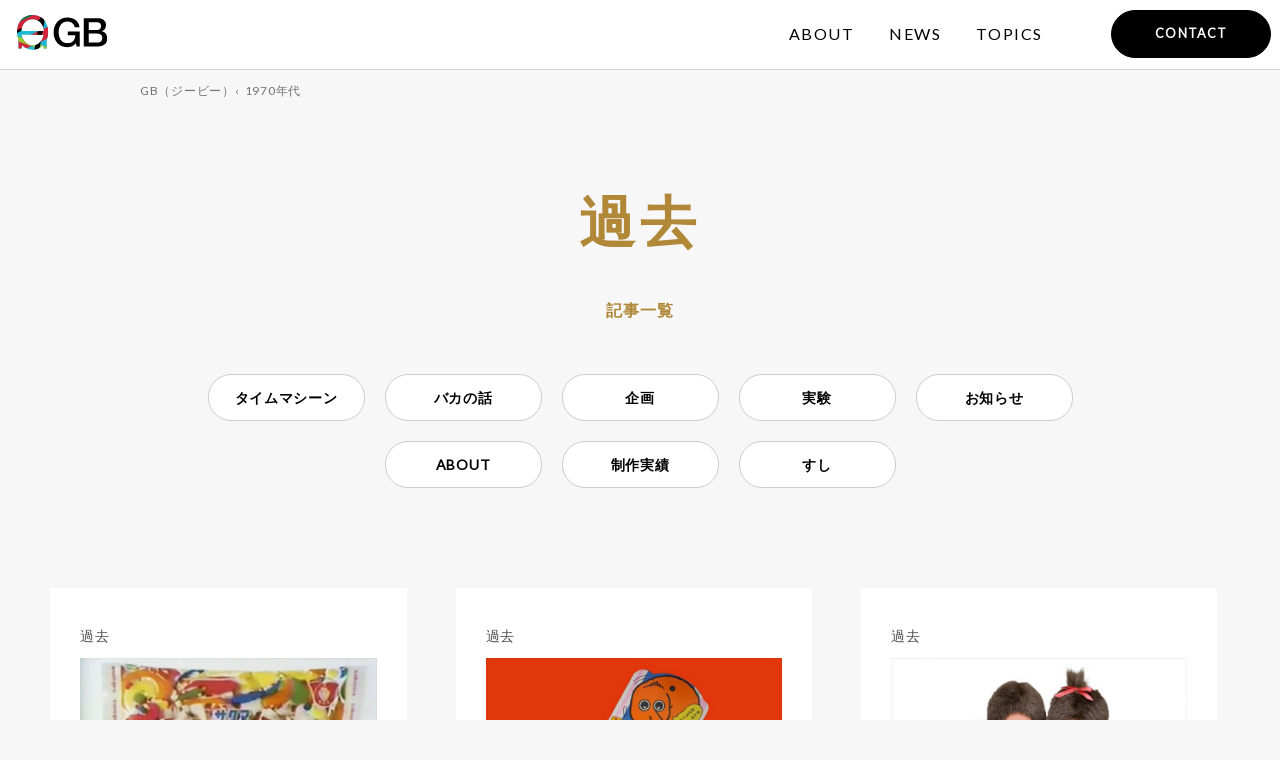

--- FILE ---
content_type: text/html; charset=UTF-8
request_url: https://gbttf.com/tag/1970%E5%B9%B4%E4%BB%A3/page/4/
body_size: 6627
content:
<!DOCTYPE html>
<html lang="ja">
<head>
<meta charset="utf-8">
<meta name="viewport" content="width=device-width,initial-scale=1.0, minimum-scale=1.0, maximum-scale=1.0, user-scalable=no">
<meta name="format-detection" content="telephone=no">
<title>1970年代 アーカイブ | ページ 4 / 6 | GB（ジービー）GB（ジービー）</title>



<!-- This site is optimized with the Yoast SEO plugin v9.0 - https://yoast.com/wordpress/plugins/seo/ -->
<link rel="canonical" href="https://gbttf.com/tag/1970%e5%b9%b4%e4%bb%a3/page/4/" />
<link rel="prev" href="https://gbttf.com/tag/1970%e5%b9%b4%e4%bb%a3/page/3/" />
<link rel="next" href="https://gbttf.com/tag/1970%e5%b9%b4%e4%bb%a3/page/5/" />
<meta property="og:locale" content="ja_JP" />
<meta property="og:type" content="object" />
<meta property="og:title" content="1970年代 アーカイブ | ページ 4 / 6 | GB（ジービー）" />
<meta property="og:url" content="https://gbttf.com/tag/1970%e5%b9%b4%e4%bb%a3/" />
<meta property="og:site_name" content="GB（ジービー）" />
<meta name="twitter:card" content="summary_large_image" />
<meta name="twitter:title" content="1970年代 アーカイブ | ページ 4 / 6 | GB（ジービー）" />
<meta name="twitter:site" content="@gbttf2015" />
<!-- / Yoast SEO plugin. -->

<link rel='dns-prefetch' href='//s.w.org' />
<link rel="alternate" type="application/rss+xml" title="GB（ジービー） &raquo; 1970年代 タグのフィード" href="https://gbttf.com/tag/1970%e5%b9%b4%e4%bb%a3/feed/" />
		<script type="text/javascript">
			window._wpemojiSettings = {"baseUrl":"https:\/\/s.w.org\/images\/core\/emoji\/11\/72x72\/","ext":".png","svgUrl":"https:\/\/s.w.org\/images\/core\/emoji\/11\/svg\/","svgExt":".svg","source":{"concatemoji":"https:\/\/gbttf.com\/wp-includes\/js\/wp-emoji-release.min.js?ver=4.9.26"}};
			!function(e,a,t){var n,r,o,i=a.createElement("canvas"),p=i.getContext&&i.getContext("2d");function s(e,t){var a=String.fromCharCode;p.clearRect(0,0,i.width,i.height),p.fillText(a.apply(this,e),0,0);e=i.toDataURL();return p.clearRect(0,0,i.width,i.height),p.fillText(a.apply(this,t),0,0),e===i.toDataURL()}function c(e){var t=a.createElement("script");t.src=e,t.defer=t.type="text/javascript",a.getElementsByTagName("head")[0].appendChild(t)}for(o=Array("flag","emoji"),t.supports={everything:!0,everythingExceptFlag:!0},r=0;r<o.length;r++)t.supports[o[r]]=function(e){if(!p||!p.fillText)return!1;switch(p.textBaseline="top",p.font="600 32px Arial",e){case"flag":return s([55356,56826,55356,56819],[55356,56826,8203,55356,56819])?!1:!s([55356,57332,56128,56423,56128,56418,56128,56421,56128,56430,56128,56423,56128,56447],[55356,57332,8203,56128,56423,8203,56128,56418,8203,56128,56421,8203,56128,56430,8203,56128,56423,8203,56128,56447]);case"emoji":return!s([55358,56760,9792,65039],[55358,56760,8203,9792,65039])}return!1}(o[r]),t.supports.everything=t.supports.everything&&t.supports[o[r]],"flag"!==o[r]&&(t.supports.everythingExceptFlag=t.supports.everythingExceptFlag&&t.supports[o[r]]);t.supports.everythingExceptFlag=t.supports.everythingExceptFlag&&!t.supports.flag,t.DOMReady=!1,t.readyCallback=function(){t.DOMReady=!0},t.supports.everything||(n=function(){t.readyCallback()},a.addEventListener?(a.addEventListener("DOMContentLoaded",n,!1),e.addEventListener("load",n,!1)):(e.attachEvent("onload",n),a.attachEvent("onreadystatechange",function(){"complete"===a.readyState&&t.readyCallback()})),(n=t.source||{}).concatemoji?c(n.concatemoji):n.wpemoji&&n.twemoji&&(c(n.twemoji),c(n.wpemoji)))}(window,document,window._wpemojiSettings);
		</script>
		<style type="text/css">
img.wp-smiley,
img.emoji {
	display: inline !important;
	border: none !important;
	box-shadow: none !important;
	height: 1em !important;
	width: 1em !important;
	margin: 0 .07em !important;
	vertical-align: -0.1em !important;
	background: none !important;
	padding: 0 !important;
}
</style>
<link rel='stylesheet' id='contact-form-7-css'  href='https://gbttf.com/wp-content/plugins/contact-form-7/includes/css/styles.css?ver=5.0.4' type='text/css' media='all' />
<link rel='stylesheet' id='sb_instagram_styles-css'  href='https://gbttf.com/wp-content/plugins/instagram-feed/css/sb-instagram.min.css?ver=1.10.1' type='text/css' media='all' />
<link rel='stylesheet' id='pz-linkcard-css'  href='//gbttf.com/wp-content/uploads/pz-linkcard/style.css?ver=4.9.26' type='text/css' media='all' />
<link rel='stylesheet' id='responsive-lightbox-swipebox-css'  href='https://gbttf.com/wp-content/plugins/responsive-lightbox/assets/swipebox/css/swipebox.min.css?ver=2.0.5' type='text/css' media='all' />
<link rel='stylesheet' id='wordpress-popular-posts-css-css'  href='https://gbttf.com/wp-content/plugins/wordpress-popular-posts/public/css/wpp.css?ver=4.2.0' type='text/css' media='all' />
<script type='text/javascript' src='https://gbttf.com/wp-includes/js/jquery/jquery.js?ver=1.12.4'></script>
<script type='text/javascript' src='https://gbttf.com/wp-includes/js/jquery/jquery-migrate.min.js?ver=1.4.1'></script>
<script type='text/javascript' src='https://gbttf.com/wp-content/plugins/responsive-lightbox/assets/swipebox/js/jquery.swipebox.min.js?ver=2.0.5'></script>
<script type='text/javascript' src='https://gbttf.com/wp-content/plugins/responsive-lightbox/assets/infinitescroll/infinite-scroll.pkgd.min.js?ver=4.9.26'></script>
<script type='text/javascript'>
/* <![CDATA[ */
var rlArgs = {"script":"swipebox","selector":"lightbox","customEvents":"","activeGalleries":"1","animation":"1","hideCloseButtonOnMobile":"0","removeBarsOnMobile":"0","hideBars":"1","hideBarsDelay":"5000","videoMaxWidth":"1080","useSVG":"1","loopAtEnd":"0","woocommerce_gallery":"0","ajaxurl":"https:\/\/gbttf.com\/wp-admin\/admin-ajax.php","nonce":"16b79f9a5d"};
/* ]]> */
</script>
<script type='text/javascript' src='https://gbttf.com/wp-content/plugins/responsive-lightbox/js/front.js?ver=2.0.5'></script>
<script type='text/javascript'>
/* <![CDATA[ */
var wpp_params = {"sampling_active":"0","sampling_rate":"100","ajax_url":"https:\/\/gbttf.com\/wp-json\/wordpress-popular-posts\/v1\/popular-posts\/","ID":"","token":"ff5808cac0","debug":""};
/* ]]> */
</script>
<script type='text/javascript' src='https://gbttf.com/wp-content/plugins/wordpress-popular-posts/public/js/wpp-4.2.0.min.js?ver=4.2.0'></script>
<link rel='https://api.w.org/' href='https://gbttf.com/wp-json/' />
<link rel="EditURI" type="application/rsd+xml" title="RSD" href="https://gbttf.com/xmlrpc.php?rsd" />
<link rel="wlwmanifest" type="application/wlwmanifest+xml" href="https://gbttf.com/wp-includes/wlwmanifest.xml" /> 
<meta name="generator" content="WordPress 4.9.26" />
<link rel="icon" href="https://gbttf.com/wp-content/uploads/2018/03/cropped-fav-1-32x32.png" sizes="32x32" />
<link rel="icon" href="https://gbttf.com/wp-content/uploads/2018/03/cropped-fav-1-192x192.png" sizes="192x192" />
<link rel="apple-touch-icon-precomposed" href="https://gbttf.com/wp-content/uploads/2018/03/cropped-fav-1-180x180.png" />
<meta name="msapplication-TileImage" content="https://gbttf.com/wp-content/uploads/2018/03/cropped-fav-1-270x270.png" />
<link rel="shortcut icon" href="https://gbttf.com/wp-content/themes/gb/img/header/favicon.ico" />
<link rel="stylesheet" href="https://gbttf.com/wp-content/themes/gb/style.css" media="all">
<link href="https://gbttf.com/wp-content/themes/gb/css/fontawesome/css/font-awesome.min.css" rel="stylesheet">
<link href='https://fonts.googleapis.com/css?family=Lato' rel='stylesheet'>
<!--[if lt IE 9]>
<script type="text/javascript" src="http://html5shim.googlecode.com/svn/trunk/html5.js"></script>
<![endif]-->
<script type="text/javascript" src="https://ajax.googleapis.com/ajax/libs/jquery/1.11.0/jquery.min.js"></script>
<script type="text/javascript" src="https://gbttf.com/wp-content/themes/gb/js/jquery.mousewheel.js"></script>
<script type="text/javascript" src="https://gbttf.com/wp-content/themes/gb/js/jquery.matchHeight.js"></script>
<script type="text/javascript" src="https://gbttf.com/wp-content/themes/gb/js/jquery.tinyscrollbar.min.js"></script>
<script type="text/javascript" src="https://gbttf.com/wp-content/themes/gb/js/script.js"></script>

<!--[if IE 6]>
<script src="https://gbttf.com/wp-content/themes/gb/js/DD_belatedPNG_0.0.8a-min.js"></script>
<script>
DD_belatedPNG.fix('img, .png');
</script>
<![endif]-->
    

<!-- ▼GoogleAnalytics start -->    
<!-- Global site tag (gtag.js) - Google Analytics -->
<script async src="https://www.googletagmanager.com/gtag/js?id=UA-73845118-1"></script>
<script>
  window.dataLayer = window.dataLayer || [];
  function gtag(){dataLayer.push(arguments);}
  gtag('js', new Date());

  gtag('config', 'UA-73845118-1');
</script>
<!-- ▲GoogleAnalytics end -->

</head>
<body class="archive paged tag tag-76 paged-4 tag-paged-4">
 
<button type="image" class="navi_button">
	<img src="https://gbttf.com/wp-content/themes/gb/images/btn/sp_menu_btn.png" alt="menu">
</button>
<!-- ▼HEADER start -->

    <header id="header">
	        <h1><a href="https://gbttf.com/"><img src="https://gbttf.com/wp-content/themes/gb/images/header/logo.svg" alt="web制作のGB（ジービー）"></a></h1>
		<!-- ▼GLOVAL NAVIGATION start -->
<nav class="g_navi">
    <ul>
        <li><a href="https://gbttf.com/about/">ABOUT</a></li>
        <li><a href="https://gbttf.com/news/">NEWS</a></li>
        <li><a href="https://gbttf.com/topics/">TOPICS</a></li>
		<!--<li><a href="https://gbttf.com/case/">WORKS</a></li>-->
    </ul>
</nav>
<!-- ▲GLOVAL NAVIGATION end -->
            <div class="telArea">
                <div class="topBtn">
                <a href="https://gbttf.com/contact/"><span class="btn01">CONTACT</span></a>
            </div>
            </div>
    </header>
    
<!-- ▲HEADER end -->


<script type="text/javascript">
$(function() {
    $('#topCase li').matchHeight();
});
</script>

<!-- Container Start -->
<div id="container">

<!-- ▼breadcrumb start -->
<div id="breadcrumb" class="contentInner">
    <!-- Breadcrumb NavXT 6.2.0 -->
<span property="itemListElement" typeof="ListItem"><a property="item" typeof="WebPage" title="Go to GB（ジービー）." href="https://gbttf.com" class="home"><span property="name">GB（ジービー）</span></a><meta property="position" content="1"></span>&lsaquo;&nbsp;&nbsp;<span property="itemListElement" typeof="ListItem"><span property="name">1970年代</span><meta property="position" content="2"></span></div>
<!-- ▲breadcrumb　end -->

<!-- ▼Main Start -->
<div id="main">
    
    <!-- ▼Contents Start -->
    <div id="contents" class="case">
		
    
        <!-- ▼記事 start -->
        <div class="contentInner">
            <div class="titleArea">
                <h2 class="title">過去</h2>
                <div class="catch">記事一覧</div>
            </div>
			<ul class="categoryList cf fade-in">
                <li><a href="https://gbttf.com/category/time-machine/"></a>タイムマシーン</li><li><a href="https://gbttf.com/category/baka/"></a>バカの話</li><li><a href="https://gbttf.com/category/planning/"></a>企画</li><li><a href="https://gbttf.com/category/experiment/"></a>実験</li><li><a href="https://gbttf.com/category/news/"></a>お知らせ</li><li><a href="https://gbttf.com/category/about/"></a>ABOUT</li><li><a href="https://gbttf.com/category/works/"></a>制作実績</li><li><a href="https://gbttf.com/category/%e3%81%99%e3%81%97/"></a>すし</li>            </ul>
        </div>
    
        <div id="gallery">
            <div class="contentInner wide">
                <ul id="topCase" class="cf">
                                                           <li class="fade-in">
					   <a href="https://gbttf.com/stroberrycanday/"></a>
					   <span class="caseCate">
						   過去					   </span>
                         <div class="itemImage">
                            <img width="548" height="321" src="https://gbttf.com/wp-content/uploads/2017/06/gbttf001_R-30.jpg" class="attachment-item-list size-item-list wp-post-image" alt="いちごみるく" srcset="https://gbttf.com/wp-content/uploads/2017/06/gbttf001_R-30.jpg 800w, https://gbttf.com/wp-content/uploads/2017/06/gbttf001_R-30-400x235.jpg 400w, https://gbttf.com/wp-content/uploads/2017/06/gbttf001_R-30-768x450.jpg 768w" sizes="(max-width: 548px) 100vw, 548px" />                        </div>
                        <h3 class="caseTit">カリカリと噛むこともできてしまういちごみるく！？</h3>
                        <p class="caseDate">2017.6.26</p>
                    </li>

                                                           <li class="fade-in">
					   <a href="https://gbttf.com/mora/"></a>
					   <span class="caseCate">
						   過去					   </span>
                         <div class="itemImage">
                            <img width="548" height="362" src="https://gbttf.com/wp-content/uploads/2017/06/gbttf003_R-12.jpg" class="attachment-item-list size-item-list wp-post-image" alt="モーラー" srcset="https://gbttf.com/wp-content/uploads/2017/06/gbttf003_R-12.jpg 800w, https://gbttf.com/wp-content/uploads/2017/06/gbttf003_R-12-400x264.jpg 400w, https://gbttf.com/wp-content/uploads/2017/06/gbttf003_R-12-768x507.jpg 768w" sizes="(max-width: 548px) 100vw, 548px" />                        </div>
                        <h3 class="caseTit">キモい生物がキモい動きをするところに多くの人がなぜか惹かれ大ヒット!!</h3>
                        <p class="caseDate">2017.6.26</p>
                    </li>

                                                           <li class="fade-in">
					   <a href="https://gbttf.com/monchichi/"></a>
					   <span class="caseCate">
						   過去					   </span>
                         <div class="itemImage">
                            <img width="548" height="327" src="https://gbttf.com/wp-content/uploads/2017/06/gbttf001_R-18.jpg" class="attachment-item-list size-item-list wp-post-image" alt="モンチッチ" srcset="https://gbttf.com/wp-content/uploads/2017/06/gbttf001_R-18.jpg 800w, https://gbttf.com/wp-content/uploads/2017/06/gbttf001_R-18-400x239.jpg 400w, https://gbttf.com/wp-content/uploads/2017/06/gbttf001_R-18-768x458.jpg 768w" sizes="(max-width: 548px) 100vw, 548px" />                        </div>
                        <h3 class="caseTit">独特の触感が日本のおもちゃ界に衝撃！！「モンチッチ」が大流行！！</h3>
                        <p class="caseDate">2017.6.25</p>
                    </li>

                                                           <li class="fade-in">
					   <a href="https://gbttf.com/rorasuketogogo/"></a>
					   <span class="caseCate">
						   過去					   </span>
                         <div class="itemImage">
                            <img width="548" height="297" src="https://gbttf.com/wp-content/uploads/2017/06/gbttf002_R-15.jpg" class="attachment-item-list size-item-list wp-post-image" alt="ローラースルーGOGO" srcset="https://gbttf.com/wp-content/uploads/2017/06/gbttf002_R-15.jpg 800w, https://gbttf.com/wp-content/uploads/2017/06/gbttf002_R-15-400x217.jpg 400w, https://gbttf.com/wp-content/uploads/2017/06/gbttf002_R-15-768x416.jpg 768w" sizes="(max-width: 548px) 100vw, 548px" />                        </div>
                        <h3 class="caseTit">ローラースルーGOGOを持っていると友達から大人気だ！?</h3>
                        <p class="caseDate">2017.6.25</p>
                    </li>

                                                           <li class="fade-in">
					   <a href="https://gbttf.com/geirakaito/"></a>
					   <span class="caseCate">
						   過去					   </span>
                         <div class="itemImage">
                            <img width="548" height="345" src="https://gbttf.com/wp-content/uploads/2017/06/gbttf002_R-14.jpg" class="attachment-item-list size-item-list wp-post-image" alt="ゲイラカイト" srcset="https://gbttf.com/wp-content/uploads/2017/06/gbttf002_R-14.jpg 800w, https://gbttf.com/wp-content/uploads/2017/06/gbttf002_R-14-400x252.jpg 400w, https://gbttf.com/wp-content/uploads/2017/06/gbttf002_R-14-768x484.jpg 768w" sizes="(max-width: 548px) 100vw, 548px" />                        </div>
                        <h3 class="caseTit">NASAが開発した超高性能な凧「ゲイラカイト」が大流行！！</h3>
                        <p class="caseDate">2017.6.25</p>
                    </li>

                                                           <li class="fade-in">
					   <a href="https://gbttf.com/osero/"></a>
					   <span class="caseCate">
						   過去					   </span>
                         <div class="itemImage">
                            <img width="548" height="347" src="https://gbttf.com/wp-content/uploads/2017/06/top-49.jpg" class="attachment-item-list size-item-list wp-post-image" alt="オセロ 昔" srcset="https://gbttf.com/wp-content/uploads/2017/06/top-49.jpg 880w, https://gbttf.com/wp-content/uploads/2017/06/top-49-400x254.jpg 400w, https://gbttf.com/wp-content/uploads/2017/06/top-49-768x487.jpg 768w" sizes="(max-width: 548px) 100vw, 548px" />                        </div>
                        <h3 class="caseTit">学校のお昼休みの10分間で簡単に決着がつくゲーム「オセロ」が大流行！</h3>
                        <p class="caseDate">2017.6.25</p>
                    </li>

                                                           <li class="fade-in">
					   <a href="https://gbttf.com/americancracca/"></a>
					   <span class="caseCate">
						   過去					   </span>
                         <div class="itemImage">
                            <img width="548" height="286" src="https://gbttf.com/wp-content/uploads/2017/06/gbttf001_R-14.jpg" class="attachment-item-list size-item-list wp-post-image" alt="アメリカンクラッカー" srcset="https://gbttf.com/wp-content/uploads/2017/06/gbttf001_R-14.jpg 800w, https://gbttf.com/wp-content/uploads/2017/06/gbttf001_R-14-400x209.jpg 400w, https://gbttf.com/wp-content/uploads/2017/06/gbttf001_R-14-768x400.jpg 768w" sizes="(max-width: 548px) 100vw, 548px" />                        </div>
                        <h3 class="caseTit">アメリカから輸入してきた新感覚のおもちゃ「アメリカン・クラッカー」が日本でも大流行！！</h3>
                        <p class="caseDate">2017.6.25</p>
                    </li>

                                                           <li class="fade-in">
					   <a href="https://gbttf.com/shugeisetto/"></a>
					   <span class="caseCate">
						   過去					   </span>
                         <div class="itemImage">
                            <img width="548" height="328" src="https://gbttf.com/wp-content/uploads/2017/06/gbttf003_R-7.jpg" class="attachment-item-list size-item-list wp-post-image" alt="リリアン 手芸セット" srcset="https://gbttf.com/wp-content/uploads/2017/06/gbttf003_R-7.jpg 800w, https://gbttf.com/wp-content/uploads/2017/06/gbttf003_R-7-400x240.jpg 400w, https://gbttf.com/wp-content/uploads/2017/06/gbttf003_R-7-768x460.jpg 768w" sizes="(max-width: 548px) 100vw, 548px" />                        </div>
                        <h3 class="caseTit">男子禁制！！女の子だけ秘密道具「リリヤーン 手芸セット」</h3>
                        <p class="caseDate">2017.6.25</p>
                    </li>

                                                           <li class="fade-in">
					   <a href="https://gbttf.com/waraifukuro/"></a>
					   <span class="caseCate">
						   過去					   </span>
                         <div class="itemImage">
                            <img width="548" height="323" src="https://gbttf.com/wp-content/uploads/2017/06/gbttf001_R-12.jpg" class="attachment-item-list size-item-list wp-post-image" alt="笑い袋 ブーム" srcset="https://gbttf.com/wp-content/uploads/2017/06/gbttf001_R-12.jpg 800w, https://gbttf.com/wp-content/uploads/2017/06/gbttf001_R-12-400x236.jpg 400w, https://gbttf.com/wp-content/uploads/2017/06/gbttf001_R-12-768x452.jpg 768w" sizes="(max-width: 548px) 100vw, 548px" />                        </div>
                        <h3 class="caseTit">戦後の暗いこの日本を明るい笑いで包んでくれる「笑い袋」が大流行！！</h3>
                        <p class="caseDate">2017.6.25</p>
                    </li>

                                                           <li class="fade-in">
					   <a href="https://gbttf.com/pyonpyonkaeru/"></a>
					   <span class="caseCate">
						   過去					   </span>
                         <div class="itemImage">
                            <img width="548" height="274" src="https://gbttf.com/wp-content/uploads/2017/06/top-23.jpg" class="attachment-item-list size-item-list wp-post-image" alt="" srcset="https://gbttf.com/wp-content/uploads/2017/06/top-23.jpg 800w, https://gbttf.com/wp-content/uploads/2017/06/top-23-400x200.jpg 400w, https://gbttf.com/wp-content/uploads/2017/06/top-23-768x384.jpg 768w" sizes="(max-width: 548px) 100vw, 548px" />                        </div>
                        <h3 class="caseTit">「ぴょんぴょんカエル」空気をおくるだけカエルが跳び跳ねる！？</h3>
                        <p class="caseDate">2017.6.20</p>
                    </li>

                                                           <li class="fade-in">
					   <a href="https://gbttf.com/juerryling/"></a>
					   <span class="caseCate">
						   過去					   </span>
                         <div class="itemImage">
                            <img width="548" height="308" src="https://gbttf.com/wp-content/uploads/2017/06/juwel2.jpg" class="attachment-item-list size-item-list wp-post-image" alt="ジュエルリング" srcset="https://gbttf.com/wp-content/uploads/2017/06/juwel2.jpg 800w, https://gbttf.com/wp-content/uploads/2017/06/juwel2-400x225.jpg 400w, https://gbttf.com/wp-content/uploads/2017/06/juwel2-768x432.jpg 768w" sizes="(max-width: 548px) 100vw, 548px" />                        </div>
                        <h3 class="caseTit">舐めれる宝石！？新時代のファッションアイテム「ジュエルリング」</h3>
                        <p class="caseDate">2017.6.16</p>
                    </li>

                                                           <li class="fade-in">
					   <a href="https://gbttf.com/icebager/"></a>
					   <span class="caseCate">
						   過去					   </span>
                         <div class="itemImage">
                            <img width="459" height="349" src="https://gbttf.com/wp-content/uploads/2017/06/trop.jpg" class="attachment-item-list size-item-list wp-post-image" alt="アイスバーガー" srcset="https://gbttf.com/wp-content/uploads/2017/06/trop.jpg 459w, https://gbttf.com/wp-content/uploads/2017/06/trop-400x304.jpg 400w" sizes="(max-width: 459px) 100vw, 459px" />                        </div>
                        <h3 class="caseTit">なうい！！バーガースタイルで食べるアイススナック「アイスバーガー」を発売</h3>
                        <p class="caseDate">2017.6.15</p>
                    </li>

                                                        </ul>
                                    
                <div class="pager bottom_pager fade-in">
                    <span class="dispnone"><span class="page_num"><span class="num">37〜48</span>件目 / 全<span class="num">61</span>件</span></span>
                    <div class="pager_num">
                    <a class="prev page-numbers" href="https://gbttf.com/tag/1970%E5%B9%B4%E4%BB%A3/page/3/">&#171;</a>
<a class='page-numbers' href='https://gbttf.com/tag/1970%E5%B9%B4%E4%BB%A3/'>1</a>
<a class='page-numbers' href='https://gbttf.com/tag/1970%E5%B9%B4%E4%BB%A3/page/2/'>2</a>
<a class='page-numbers' href='https://gbttf.com/tag/1970%E5%B9%B4%E4%BB%A3/page/3/'>3</a>
<span aria-current='page' class='page-numbers current'>4</span>
<a class='page-numbers' href='https://gbttf.com/tag/1970%E5%B9%B4%E4%BB%A3/page/5/'>5</a>
<a class='page-numbers' href='https://gbttf.com/tag/1970%E5%B9%B4%E4%BB%A3/page/6/'>6</a>
<a class="next page-numbers" href="https://gbttf.com/tag/1970%E5%B9%B4%E4%BB%A3/page/5/">&#187;</a>                    </div><!-- .pager_num -->
                </div><!-- .pager -->
            </div>
        </div><!-- ▲記事 end -->
      

        </div>
    
    </div>
    <!-- ▲Contents End -->
    
    
</div>
<!-- ▲Main End -->

<!-- ▼Footer Start -->
    </div>
    <!-- Container End -->

    <p id="pageTop">
        <a id="move-page-top"><img src="https://gbttf.com/wp-content/themes/gb/images/btn/toTop.png" alt=""></a>
    </p>
    <!-- .pagetop -->

    <!-- ▼FOOTER start -->
    <footer id="footer">
        <div class="contentInner fade-in">
            <div class="f_logo"><a href="https://gbttf.com/"><img src="https://gbttf.com/wp-content/themes/gb/images/header/logo.svg" alt="web制作のGB（ジービー）"></a>
            </div>
			<div class="textC mb45"><a class="btn" href="contact/">CONTACT</a></div>
			<div class="snsArea">
				<ul>
					<li><a target="_blank" href="https://www.facebook.com/gbttf/"><img src="https://gbttf.com/wp-content/themes/gb/images/footer/facebook.svg" alt="フェイスブック"></a></li>
					<li><a target="_blank" href="https://twitter.com/gbttf2015"><img src="https://gbttf.com/wp-content/themes/gb/images/footer/twitter.svg" alt="ツイッター"></a></li>
					<li><a target="_blank" href="https://www.instagram.com/gbttf/"><img src="https://gbttf.com/wp-content/themes/gb/images/footer/instagram.svg" alt="インスタグラム"></a></li>
				</ul>
			</div>
			<p class="ftCopyright">&copy;  2015-2018 GB</p>
        </div>


    </footer>
    <!-- ▲FOOTER end -->

    <!-- Instagram Feed JS -->
<script type="text/javascript">
var sbiajaxurl = "https://gbttf.com/wp-admin/admin-ajax.php";
</script>
<script type='text/javascript'>
/* <![CDATA[ */
var wpcf7 = {"apiSettings":{"root":"https:\/\/gbttf.com\/wp-json\/contact-form-7\/v1","namespace":"contact-form-7\/v1"},"recaptcha":{"messages":{"empty":"\u3042\u306a\u305f\u304c\u30ed\u30dc\u30c3\u30c8\u3067\u306f\u306a\u3044\u3053\u3068\u3092\u8a3c\u660e\u3057\u3066\u304f\u3060\u3055\u3044\u3002"}}};
/* ]]> */
</script>
<script type='text/javascript' src='https://gbttf.com/wp-content/plugins/contact-form-7/includes/js/scripts.js?ver=5.0.4'></script>
<script type='text/javascript'>
/* <![CDATA[ */
var sb_instagram_js_options = {"sb_instagram_at":"","font_method":"svg"};
/* ]]> */
</script>
<script type='text/javascript' src='https://gbttf.com/wp-content/plugins/instagram-feed/js/sb-instagram.min.js?ver=1.10.1'></script>
<script type='text/javascript' src='https://gbttf.com/wp-includes/js/wp-embed.min.js?ver=4.9.26'></script>
</body>

</html><!-- ▲Footer End -->

--- FILE ---
content_type: text/css
request_url: https://gbttf.com/wp-content/themes/gb/style.css
body_size: 13572
content:
/*
Theme Name: GB
Description: GBのテーマ
Theme URI: http://gbttf.com/
Author: GB
Author URI: http://gbttf.com
Version: 1.0
License: GPL
License URI: https://www.gnu.org/copyleft/gpl.html
*/



/*---------------------
reset
---------------------*/
html, body, div, span, applet, object, iframe,
h1, h2, h3, h4, h5, h6, p, blockquote, pre,
a, abbr, acronym, address, big, cite, code,
del, dfn, em, img, ins, kbd, q, s, samp,
small, strike, sub, sup, tt, var,
 u, i, center,
dl, dt, dd, ol, ul, li,
fieldset, form, label, legend,
table, caption, tbody, tfoot, thead, tr, th, td,
article, aside, canvas, details, embed,
figure, figcaption, footer, header, hgroup,
menu, nav, output, ruby, section, summary,
time, mark, audio, video {
    margin: 0;
    padding: 0;
    border: 0;
    font: inherit;
    font-size: 100%;
    vertical-align: baseline;
}
html {
    line-height: 1;
}
ol, ul, li {
    list-style: none;
}
table {
    border-collapse: collapse;
    border-spacing: 0;
}
q, blockquote {
    quotes: none;
}
q::before, q::after, blockquote::before, blockquote::after {
    content: "";
    content: none;
}
a img {
    border: none;
}
article, aside, details, figcaption, figure, footer, header, hgroup, menu, nav, section, summary {
    display: block;
}

/*---------------------
common
---------------------*/
body,
input,
textarea,
select,
button {
    font-size: 14px;
    font-family: 'Lato', 'Noto Sans Japanese', '游ゴシック Medium', '游ゴシック体', 'Yu Gothic Medium', YuGothic, 'ヒラギノ角ゴ ProN', 'Hiragino Kaku Gothic ProN', 'メイリオ', Meiryo, 'ＭＳ Ｐゴシック', 'MS PGothic', sans-serif;
    color: #000;
}
body{
    line-height: 1.8;
	background-color:#f7f7f7;
	letter-spacing: .05em;
}
a {
    text-decoration: none;
}
a:link,
a:visited {
    color: #000;
}
a:hover,
a:active {
    color: #8b8b8b;
}
a:hover,
a:hover img,
input:hover {
    opacity: 0.8;
}

/* Micro Clearfix */
.cf:before,
.cf:after {
        content: " ";
        display: table;
}
.cf:after {
        clear: both;
}
.cf {
        *zoom: 1;
}
/* フェードイン */
.fade-in {
  transition: opacity 1.0s;
  -moz-transition: opacity 1.0s;
  -webkit-transition: opacity 1.0s;
  -o-transition: opacity 1.0s;
}

/*---------------------
フォーム
---------------------*/
input[type="text"],
input[type="email"],
textarea {
    font-size: 1.5em;
    width: 90%;
    border: solid 1px #ccc;
}

textarea {
    height: 10em;
}

input[type="checkbox"],
input[type="radio"] {
    margin: 0 5px 0 20px;
    vertical-align: middle;
}

/*---------------------
見出し
---------------------*/
h1 {
    font-size:100%;
}

h2 {
    font-size:30px;
    color:#b08838;
}
h2.title{
    text-align: center;
    font-weight: 700;
	letter-spacing: .095em;
	font-size:4em;
}
.h2Catch{
    margin-bottom:60px;
    text-align: center;
    font-size:16px;
	font-weight: 700;
	color: #b08838;
}

/*---------------------
カラム設定
---------------------*/
.col1of2 {
    width: 48%;
    padding: 1%;
}

.col1of3 {
    width: 33%;
    padding: 1%;
}

.col2of3 {
    width: 62%;
    padding: 1%;
}

.col1of4 {
    width: 25%;
    padding: 1%;
}

.col1of5 {
    width: 19%;
    padding: 0.5%;
}

.col2of5 {
    width: 39%;
    padding: 1%;
}

.col3of5 {
    width: 57%;
    padding: 1%;
}

.col1of2,
.col1of3,
.col2of3,
.col1of4,
.col1of5,
.col2of5,
.col3of5 {
    float: left;
}
.rowWrap { overflow: hidden;}
.col1of3 { width: 33.33%; }

.clearfix::after {
    content: "";
    clear: both;
    display: block;
    height: 0;
}

img {
    width: 100%;
    height:auto;
}

/*---------------------
背景色・幅設定
---------------------*/
.contentInner {
    max-width: 1000px;
    width:96%;
    margin: 0 auto;
}

.contentInner.wide {
    max-width: 1300px;
    width: 96%;
    margin:0 auto;
}
.bgGray{
    background-color: #f1f1f1;
}
.bgWhite{
    background-color: #fff;
}

/*---------------------
box・線
---------------------*/
.green_text {
    color: #7eb136;
}

.brown_text {
    color: #6b6642;
}
.graybox{
	padding: 20px;
	border: solid 1px #ccc;
	background-color: #f3f3f3;
	margin-bottom: 20px;
}

/*---------------------
アイコン・ボタン
---------------------*/
.icon img {
    width: auto;
}

#pageTop {
    position: fixed;
    bottom: 20px;
    right: 20px;
    z-index: 10;
}

#pageTop a {
    display: block;
    z-index: 999;
    padding: 8px 0 0 8px;
}

#pageTop a:hover {
    text-decoration: none;
    opacity: 0.7;
}

/*---------------------
Margin Padding
---------------------*/

/* Margin
-------------------- */
.ma00{ margin:0  !important; }

/*** Margin - Top ***/
.mt00 { margin-top:0px   !important; }
.mt05 { margin-top:5px   !important; }
.mt10 { margin-top:10px  !important; }
.mt15 { margin-top:15px  !important; }
.mt20 { margin-top:20px  !important; }
.mt25 { margin-top:25px  !important; }
.mt30 { margin-top:30px  !important; }
.mt35 { margin-top:35px  !important; }
.mt40 { margin-top:40px  !important; }
.mt45 { margin-top:45px  !important; }
.mt50 { margin-top:50px  !important; }
.mt60 { margin-top:60px  !important; }
.mt100{ margin-top:100px !important; }
.mt200{ margin-top:200px !important; }
.mt300{ margin-top:300px !important; }

/*** Margin - Bottom ***/
.mb00 { margin-bottom:0px   !important; }
.mb05 { margin-bottom:5px   !important; }
.mb10 { margin-bottom:10px  !important; }
.mb15 { margin-bottom:15px  !important; }
.mb20 { margin-bottom:20px  !important; }
.mb25 { margin-bottom:25px  !important; }
.mb30 { margin-bottom:30px  !important; }
.mb35 { margin-bottom:35px  !important; }
.mb40 { margin-bottom:40px  !important; }
.mb45 { margin-bottom:45px  !important; }
.mb50 { margin-bottom:50px  !important; }
.mb60 { margin-bottom:60px  !important; }
.mb100{ margin-bottom:100px !important; }
.mb200{ margin-bottom:200px !important; }
.mb300{ margin-bottom:300px !important; }

/*** Margin - Left ***/
.ml00{ margin-left:0px  !important; }
.ml05{ margin-left:5px  !important; }
.ml10{ margin-left:10px !important; }
.ml15{ margin-left:15px !important; }
.ml20{ margin-left:20px !important; }
.ml25{ margin-left:25px !important; }
.ml30{ margin-left:30px !important; }
.ml35{ margin-left:35px !important; }
.ml40{ margin-left:40px !important; }
.ml45{ margin-left:45px !important; }
.ml50{ margin-left:50px !important; }

/*** Margin - Right ***/
.mr00{ margin-right:0px  !important; }
.mr05{ margin-right:5px  !important; }
.mr10{ margin-right:10px !important; }
.mr15{ margin-right:15px !important; }
.mr20{ margin-right:20px !important; }
.mr25{ margin-right:25px !important; }
.mr30{ margin-right:30px !important; }
.mr35{ margin-right:35px !important; }
.mr40{ margin-right:40px !important; }
.mr45{ margin-right:45px !important; }
.mr50{ margin-right:50px !important; }


/* Padding
-------------------- */
.pa00{ margin:0  !important; }

/*** Padding - Top ***/
.pt00{ padding-top:0px  !important; }
.pt05{ padding-top:5px  !important; }
.pt10{ padding-top:10px !important; }
.pt15{ padding-top:15px !important; }
.pt20{ padding-top:20px !important; }
.pt25{ padding-top:25px !important; }
.pt30{ padding-top:30px !important; }
.pt35{ padding-top:35px !important; }
.pt40{ padding-top:40px !important; }
.pt45{ padding-top:45px !important; }
.pt50{ padding-top:50px !important; }

/*** Padding - Bottom ***/
.pb00{ padding-bottom:0px  !important; }
.pb05{ padding-bottom:5px  !important; }
.pb10{ padding-bottom:10px !important; }
.pb15{ padding-bottom:15px !important; }
.pb20{ padding-bottom:20px !important; }
.pb25{ padding-bottom:25px !important; }
.pb30{ padding-bottom:30px !important; }
.pb35{ padding-bottom:35px !important; }
.pb40{ padding-bottom:40px !important; }
.pb45{ padding-bottom:45px !important; }
.pb50{ padding-bottom:50px !important; }

/*** Padding - Left ***/
.pl00{ padding-left:0px  !important; }
.pl05{ padding-left:5px  !important; }
.pl10{ padding-left:10px !important; }
.pl15{ padding-left:15px !important; }
.pl20{ padding-left:20px !important; }
.pl25{ padding-left:25px !important; }
.pl30{ padding-left:30px !important; }
.pl35{ padding-left:35px !important; }
.pl40{ padding-left:40px !important; }
.pl45{ padding-left:45px !important; }
.pl50{ padding-left:50px !important; }

/*** Padding - Right ***/
.pr00{ padding-right:0px  !important; }
.pr05{ padding-right:5px  !important; }
.pr10{ padding-right:10px !important; }
.pr15{ padding-right:15px !important; }
.pr20{ padding-right:20px !important; }
.pr25{ padding-right:25px !important; }
.pr30{ padding-right:30px !important; }
.pr35{ padding-right:35px !important; }
.pr40{ padding-right:40px !important; }
.pr45{ padding-right:45px !important; }
.pr50{ padding-right:50px !important; }

/*---------------------
微調整用
---------------------*/
.f10 {  font-size: 10px; color: #fff; }
.f10 a {color: #fff;}
.f12 {  font-size: 12px; }
.f14 {  font-size: 14px; }
.f16 {  font-size: 16px; }
.f18 {  font-size: 18px; }
.f20 {  font-size: 20px; }
.f24 {  font-size: 24px; }
.f30{ font-size: 30px; }

.strong{ font-weight: bold;}
.textUnder{ text-decoration: underline;}
.overH { overflow: hidden;}
.floatL { float: left;}
.floatR { float: right;}
.clearB { clear: both; }

.w_auto img,
.w_auto_s img {
    width: auto;
}
.w_auto_s img {
    width: auto;
}

.textC { text-align: center;}
.textL { text-align: left;}
.textR { text-align: right;}

.verCenter {
    position: absolute;
    top: 50%;
    left: 0;
    display: inline-block;
    width: 100%;
    -webkit-transform: translateY(-50%);
    transform: translateY(-50%);
}

.w-100 { width: 100px;}
.w-120 { width: 120px;}
.w-300 { width: 300px;}

.dispnone{ display: none; }

*{ box-sizing: border-box; }

/*---------------------
ウィジェット
---------------------*/

.widget_media_image{
	margin-top:20px;
}

/*---------------------
ナビボタン
---------------------*/
button {
    width: auto;
    padding:0;
    margin:0;
    background:none;
    border:0;
    font-size:0;
    line-height:0;
    overflow:visible;
    cursor:pointer;
}
button img {
    display: block;
}
button::-moz-focus-inner {
    padding: 0;
    border: none;
}
.btn{
    border: 1px solid #999;
    font-weight: 700;
    margin: 0 auto;
    text-align: center;
    width: 220px;
    position: relative;
    z-index: 2;
    background-color: #fff;
    color: #000;
    line-height: 50px;
    overflow: hidden;
    display: inline-block;
    height: 54px;
	letter-spacing: .095em;
	border-radius: 27px;
}
.btn::before,
.btn::after{
    position: absolute;
    z-index: -1;
    display: block;
    content: '';
}
.btn,
.btn::before,
.btn::after {
  -webkit-box-sizing: border-box;
  -moz-box-sizing: border-box;
  box-sizing: border-box;
  -webkit-transition: all .3s;
  transition: all .3s;
}
.btn:hover{
    color: #fff;
}
.btn::after{
    top: -100%;
    left: -100%;
    width: 100%;
    height: 100%;
}
.btn:hover::after{
    top: 0;
    left: 0;
    background-color: #b08838;
	border: 1px solid #b08838;
}
.btn01{
    border: 1px solid #000;
    font-weight: 700;
    margin: 0 auto;
    text-align: center;
    width: 160px;
    position: relative;
    z-index: 2;
    color: #fff;
    line-height: 46px;
    overflow: hidden;
    display: inline-block;
    height: 48px;
    font-size:0.9em;
	background-color:#000;
	letter-spacing: .095em;
	border-radius: 24px;
}
.btn01::before,
.btn01::after
{
    position: absolute;
    z-index: -1;
    display: block;
    content: '';
}
.btn01,
.btn01::before,
.btn01::after
 {
  -webkit-box-sizing: border-box;
  -moz-box-sizing: border-box;
  box-sizing: border-box;
  -webkit-transition: all .3s;
  transition: all .3s;
}
.btn01:hover{
    color: #fff;
}
.btn01::after
{
    top: -100%;
    left: -100%;
    width: 100%;
    height: 100%;
}
.btn01:hover::after{
    top: 0;
    left: 0;
    background-color: #b08838;
	border: 1px solid #b08838;
}

/*---------------------
header
---------------------*/
header {
}
#header{
    position: relative;
    height:70px;
    border-bottom: 1px solid #d8d8d8;
	display:flex;
	background-color:#fff;
}
#header h1{
	max-width:90px;
	width:100%;
	left:1.3%;
	position:absolute;
	padding:15px 0;
}
#header .telArea{
	position:absolute;
	right:1.3%;
	padding:10px 0;
}
.topBtn{
    max-width: 160px;
    width:90%;
    margin:0 auto 50px;
}

/*---------------------
topImage
---------------------*/
#topImage {
    position: relative;
    max-height: 750px;
    margin-bottom:30px;
    overflow: hidden;
    z-index:1;
	  padding: 2.3% 2.3% 0 17%;
}
#topImage .metaslider{
    position: relative;
    top:0;
}
#topImage .metaslider img{
    width:100%;
}
#topImage .shopLogo{
    position: absolute;
    top:36%;
    left:0;
	background-color:#000;
	padding:3% 2% 3% 6%;
}
#topImage .shopLogo h2{
	color:#fff;
	font-size:26px;
}
#topImage .shopLogo p{
	color:#fff;
	font-size:16px;
	letter-spacing: .085em;
}
#topImage .snsArea{
    position: absolute;
    top:90%;
    left:0;
    right:0;
    max-width:1000px;
    margin:auto;
    text-align: right;
}
#topImage .snsArea img{
    width:30px;
}
#topImage .snsArea li{
    display: inline-block;
    margin-right: 10px;
}

/*---------------------
nav
---------------------*/
.g_navi {
    font-size:16px;
	position:absolute;
	right:18%;
	max-width:700px;
	width:100%;
	padding:20px 0;
	letter-spacing: .095em;
}
.g_navi ul {
    display: -webkit-box;
    display: -ms-flexbox;
    display: flex;
	justify-content: flex-end;
}
.g_navi li {
    text-align: center;
	padding-right:5%;
}
.g_navi li:first-child {
    padding-left:1%;
}
.g_navi li:last-child {
    padding-right:1%;
}
.g_navi li a {
    color: #000;
}
.g_navi li a:hover{
    text-decoration: underline;
}

.navi_button {
    display: none;
}

/*---------------------
footer
---------------------*/
footer{
    position: relative;
    padding:40px 0 60px;
    color:#000;
}
footer .contentInner{
    position: relative;
	text-align:center;
	margin-top:65px;
}
footer .f_logo{
    text-align:center;
	margin-bottom:25px;
}
footer .f_logo img{
    max-width:102px;
}
footer .snsArea{
	margin-bottom:50px;
}
footer .snsArea ul{
	display: flex;
	justify-content: center;
}
footer .snsArea li{
	margin:0 10px;
}
footer .snsArea li a{
	max-width:30px;
}
footer .ftSitemap{
    margin:30px 0 30px 30px;
}
footer .ftSitemap li a{
    color:#fff;
}
.ftSitemap > ul >li{
    margin-bottom:18px;
}
.ftSitemap > ul{
    display: inline-block;
    width:19%;
    vertical-align: top;
}
.ftSitemap > ul >li a{
    font-size: 14px;
}
.ftSitemap > ul >li a span{
    display: block;
    margin-bottom:7px;
}
.ftSitemap > ul >li >ul >li{
    margin:0 0 5px 10px;
}
.ftSitemap > ul >li >ul >li a{
    font-size: 12px;
}
.ftBottom{
    margin-left:30px;
}
.companyName,
.ftCopyright{
    font-size:12px;
}
.companyName span{
    text-decoration:underline;
}
.accbox input {display: none;}

/*---------------------
Layout
---------------------*/
/* Container */
#container {
}
/* main */
#main{
}
/* Contents */
#contents{
}

/*---------------------
Section 
---------------------*/
section{
}

/*---------------------
パンクズ
---------------------*/
#breadcrumb{
    color: #737373;
    font-size: 12px;
    padding-bottom: 45px;
    padding-top: 10px;
}
#breadcrumb a{
    color:#737373;
}
#breadcrumb a:hover{
    color:#349aa6;
    text-decoration: underline;
}

/*---------------------
top
---------------------*/

#news_area{
	background-color:#fff;
	margin-bottom:20px;
} 
#news_area .contentInner{
	display:flex;
	align-items: center;
	height:100px;
}
#news_area .contentInner h2{
	margin-right:5%;
	letter-spacing:.095em;
}
#news_area .news{
	width:100%;
}
#news_area .newsDate{
	background-color:#000;
	margin-right:2%;
	color:#fff;
	padding:4px 8px;
	border-radius: 5px;
}

#news_area .contentInner div.textC {
	right:0;
}

#service_area{
	background-color:#fff;
	padding:80px 5% 40px;
}
#service_area ul{
	display: flex;
	flex-wrap: wrap;
	justify-content:space-between;
}
#service_area ul li{
	text-align:center;
	margin-bottom:50px;
}
.service_icon {
	font-size:28px;
	border-radius: 50%;
	border:1px solid #000;
	width:195px;
	height:195px;
	line-height:195px;
	margin:0 auto 45px;
}
.works_banner{
	background-image:url(images/bnr/bg_works.jpg);
	text-align:center;
}
.works_banner a{
	display:block;
	padding:125px 0;
	color:#fff;
	font-size:40px;
}
.works_banner a span{
	border:1px solid #fff;
	line-height:112px;
	display: inline-block;
	width: 367px;
}

/*---------------------
about
---------------------*/
.about{}
.about .titleArea{
    margin-bottom:40px;
}
.about .catch{
    margin-bottom:20px;
    text-align: center;
    font-size:18px;
    color:#000;
}
#aboutMain{
    margin-bottom:90px;
}
.about_txt{
    max-width:640px;
	margin:0 auto;
}

/*---------------------
team
---------------------*/
.team_staff{
	display:flex;
	padding:20px 5%;
}
.team_img{
	margin: 0 10px;
}
.team_txt{
	margin:0 10px;
}
.team_txt h3{
	font-size: 22px;
	line-height: 32px;
	margin-bottom: 20px;
	padding:  0 15px 10px;
	border-bottom: 1px #999999 dotted;
	font-weight:600;
}
.team_txt table{
	border-top: 1px #999 solid;
	border-right: 1px #999 solid;
	margin-bottom: 20px;
	width: 100%;
   max-width: 100%;
	border-collapse: collapse;
	border-spacing: 0;
}
.team_txt table tr:nth-child(2n){
	background-color: rgba(220,220,220,0.2);
}
.team_txt table tr td{
	padding: 10px;
	border-bottom-width: 1px;
	border-left-width: 1px;
	border-bottom-style: solid;
	border-left-style: solid;
	border-bottom-color: #999;
	border-left-color: #999;
	font-size: 13px;
	line-height: 18px;
	vertical-align: top;
}
.about .catch{
    margin-bottom:20px;
    text-align: center;
    font-size:18px;
    color:#000;
}
#aboutMain{
    margin-bottom:90px;
}
.about_txt{
    max-width:640px;
	margin:0 auto;
}

/*---------------------
ITEM
---------------------*/
.item{
}
.item .titleArea{
    margin-bottom:60px;
}
.item .icon{
    margin-bottom:-5px;
    text-align: center;
}
.item .catch{
    margin-bottom:20px;
    text-align: center;
    font-size:18px;
    color:#349aa6;
}
.item .catch a{
    color:#349aa6;     
}
.item .icon img{
    width:auto;
}
#cateList{
    margin-bottom:100px;
}
.cateListArea{
    margin-bottom:50px;
}
#cateListL,
#cateListR{
    max-width:490px;
    width:49%;
}
#cateListR h4{
    margin-bottom:25px;
    font-size:20px;
    color:#000;
    font-weight: 700;
}
#cateListR p{
    margin-bottom:40px;
}
#cateListR .btnArea{
}
#cateListR .btnArea .btn{
    display: inline-block;
    margin-right:2%;
}

/*---------------------
contact
---------------------*/
.contact {
    position: relative;
}
.contact .titleArea{
    margin-bottom:40px;
}
.contact .icon{
    margin-bottom:-5px;
    text-align: center;
}
.contact .catch{
    margin-bottom:20px;
    text-align: center;
    font-size: 16px;
	font-weight: 600;
	letter-spacing: .06em;
	color: #b08838;
}
.contact .icon img{
    width:auto;
}
.contactArea{
    margin-bottom:50px;
}
.mw_wp_form_confirm .contactArea{
    display: none;
}
.contactArea p{
    margin-bottom:40px;
    text-align: center;
}
.contactBox{
    max-width:760px;
    width:96%;
    margin:0 auto;
    padding:10px 10px 8px;
    background-color: #a67c67;
    border-radius: 5px;
}
.contactBox .element{
    display:inline-block;
    vertical-align: middle;
    color:#fff;
}
.contactBox .icon{
    max-width:83px;
}
.contactBox .title{
    width:40%;
    font-size:18px;
    text-align: center;
}
.contactBox .telArea{
    width:30%;
}
.contactBox .telArea .telNumber{
    font-size: 30px;
}
.contactBox .telArea .telNumber a{
    color:#fff;
}
.contactBox .telArea .opentime{
    margin-top:-10px;
    font-size:16px;
}
.mw_wp_form_input .confirmTxt{
    display: none;
}
.mw_wp_form_confirm .confirmTxt{
    display: block;
    margin-bottom:20px;
    text-align: center;
}
#inquiryArea{
    margin-bottom:85px;
}
table#inquiryForm {
    width: 100%;
    margin: 0 auto;
    border: solid 1px #fff;
}

table#inquiryForm th {
    width: 21%;
    padding: 20px;
    text-align: left;
    vertical-align: middle;
    background-color: #444;
    border-right: solid 1px #fff;
    border-bottom: solid 1px #fff;
    color: #fff;
}

table#inquiryForm td {
    width:79%;
    padding: 20px 3%;
    background-color: #e3e3e3;
    border-bottom: solid 1px #fff;
}
table#inquiryForm input.w_80 {
    width: 80%;
}
table#inquiryForm textarea{
    width: 100%;
}

.mw_wp_form_confirm #inquiryArea p.linkPrivacy{
    display: none;
}
#inquiryArea p.linkPrivacy{
    margin-top:50px;
    text-align: center;
}
#inquiryArea p.linkPrivacy a {
    text-decoration: underline;
}
.mw_wp_form_input #inquiryArea .btnForm{
    max-width: 340px;
    width: 90%;
    margin: 40px auto;
}
.mw_wp_form_confirm #inquiryArea .btnForm{
    max-width: 500px;
    width: 90%;
    margin: 40px auto;
}
#inquiryArea .btnForm input.btnConfirm {
    display: inline-block;
    width: 340px;
    padding: 10px;
    text-align: center;
    color: #fff;
    font-size: 16px;
    cursor: pointer;
    background: #000 url(images/btn/bgBtnArrow.png) no-repeat 90% 50%;
    border:none;
    box-shadow: none;
}
#inquiryArea .btnForm input.return{
    max-width:100px;
    margin-left:10px;
    cursor: pointer;
}

/*---------------------
プライバシーポリシー
---------------------*/
#privacy{
    margin-bottom: 50px;
}
#privacy dl {
    margin: 1.5em 0.2em;
}
#privacy dt {
    margin-bottom: 0.1em;
}
#privacy dd {
    margin: 0 0 1.5em 1em;
}

/*---------------------
ギャラリーリスト
---------------------*/
#galleryTit{
    margin-bottom:35px;
}
.top #gallery{
    margin-bottom:45px;
}
.case #gallery{
    margin-bottom:0;
    padding:50px 0 60px;
    border-bottom:none;
}
#gallery ul#topCase {
    margin-bottom: 40;
}
#bottomVoice ul#topCase {
    margin-bottom: 10px;
}
#gallery li {
    float: left;
    width: 29%;
    max-width: 383px;
    margin: 0 2% 40px;
    padding: 35px 30px;
    background-color: #fff;
	position:relative;
}
#gallery li.voice_list {
    position: relative;
    float:left;
    width: 48%;
    margin: 0 1% 40px;
    padding: 4px 4px 15px;
    background-color:#fff;
    border-radius:3px;
    max-width:48%;
}
#gallery li a{
    position: absolute;
    top:0;
    left:0;
    width:100%;
    height:100%;
    z-index:2;
}
#gallery li .itemImage{
    margin-top:10px;
}
#gallery li .voice_img{
    position: relative;
    float:left;
    width:18%;
}
#gallery li .voice_com{
    float:left;
    width:81%;
}
#gallery li img {
    margin-bottom: 20px;
}
#gallery li .voice_img img{
    max-width: 100px;
}
#gallery .caseCate{
    color:#505050;
    font-size:14px;
}
#gallery .voice_com .voiceCate{
    display:inline-block;
    padding:5px 10px;
    text-align: center;
    color:#fff;
    background-color:#000;
    border-radius:3px;
    font-size:12px;
    margin-left:10px;
}
#gallery li h3.caseTit{
    color:#000;
    font-weight: bold;
	font-size:16px;
	margin-bottom:25px;
	line-height: 1.5em;
}

#gallery li p.caseDate {
    text-align: right;
    font-size:12px;
    color: #505050;
}

#bottomCase{
    height:auto;
}
#bottomCase #gallery{
    margin-bottom:0;
    padding-bottom:50px;
}
#bottomCase #gallery ul{
    margin-bottom:0;
}
#lpCase{
    height:auto;
}
#lpCase #gallery{
    margin-bottom:40px;
    padding:45px 0 100px;
    border-top:1px solid #acacac;
    border-bottom:1px solid #acacac;
}
#lpCase #gallery ul{
    margin-bottom:0;
}

.case{
    margin-bottom:70px;
}
.case .titleArea{
    margin-bottom:40px;
}
.case .icon{
    margin-bottom:-5px;
    text-align: center;
}
.case .catch{
    margin-bottom:20px;
    text-align: center;
    color: #b08838;
    font-size: 16px;
    font-weight: 700;
    letter-spacing: .06em;
}
.catch{
	color: #b08838;
    font-size: 16px;
    font-weight: 700;
    letter-spacing: .06em;
}
.case .icon img{
    width:auto;
}
.categoryList{
    margin-bottom:40px;
    display: -webkit-flex;
    display: flex;
    -webkit-justify-content: center;
    flex-wrap: wrap;
    justify-content: center;
    -webkit-align-items: center;
    align-items: center;
    -webkit-justify-content: space-around;
    justify-content: center;
}
.categoryList li{
    position: relative;
    display: inline-block;
    width:157px;
    padding:10px 0 10px;
    text-align: center;
    color:#000;
    border:1px solid #ccc;
    background-color:#fff;
    font-weight: 700;
    z-index: 2;
    overflow: hidden;
    margin: 10px;
	border-radius:28px;
}
.categoryList li::before,
.categoryList li::after{
    position: absolute;
    z-index: -1;
    content: '';
    display: block;
}
.categoryList li,
.categoryList li::before,
.categoryList li::after{
  -webkit-box-sizing: border-box;
  -moz-box-sizing: border-box;
  box-sizing: border-box;
  -webkit-transition: all .3s;
  transition: all .3s;
}
.categoryList li:hover{
    color: #fff;
}
.categoryList li::after{
    top: -100%;
    left: -100%;
    width: 100%;
    height: 100%;
}
.categoryList li:hover::after{
    top: 0;
    left: 0;
    background-color: #b08838
}

.categoryList li a{
    position: absolute;
    top:0;
    left:0;
    width:100%;
    height:100%;
}

/*---------------------
Pager ページネーション
---------------------*/
.pager::before, .pager::after {
    content: " ";
    display: table;
}
.pager::after {
    clear: both;
}
.pager::before, .pager::after {
    content: " ";
    display: table;
}
.pager {
    clear: both;
    font-size: 100%;
    margin: 30px 0 0;
    text-align: center;
    position: relative;
    line-height: 1;
}
.pager span.pager_num {
    display:inline-block;
}
.pager div.pager_num {
    display:inline-block;
    width:90%;
    text-align:center;
    margin:0 auto;
}
.pager .pager_num span.current {
    margin:0 0.5%;
    padding: 10px 15px;
    color:#fff;
    background:#000;
    border:1px solid #000;
}
.pager .pager_num a {
    margin:0 0.5%;
    padding: 10px 15px;
    background:#fff;
    border:1px solid #000;
}
.pager .pager_num a:hover{
    color:#fff;
    background:#000;
    border:1px solid #000;
    opacity: inherit;
}
.pager a.next{
    padding: 10px;
    border:1px solid #000;
}
.pager a.prev {
    padding: 10px;
    border:1px solid #000;
}

/*---------------------
caseDetail
---------------------*/
.caseDetail{
    margin-bottom:80px;
}
.detailMain {
    width: 74%;
    float: left;
	background-color:#fff;
}
.works .detailMain {
    max-width: 780px;
    margin:0 auto;
	background-color:#fff;
	width:100%;
	padding:20px;
	float:none;
}
.detailMain h3 {
    color: #000;
    font-size: 22px;
    font-weight: 600;
    margin-bottom: 20px;
}
#voice .voicetitle {
    max-width:670px;
    width:84%;
}
.detailMainTop{
    position: relative;
    margin-bottom:5px;
}
.detailMain .caseCate{
    background-color: #f3f3f3;
    border-radius: 3px;
    color: #000;
    display: inline-block;
    margin-bottom: 10px;
    padding: 3px 15px;
    text-align: center;
	font-size:13px;
}
.detailMain .caseDate{
    position: absolute;
    right:0;
    bottom:0;
    color:#727272;
}
.detailImg{
    max-width:740px;
    width:100%;
}
#voice .detailImg{
    max-width:100px;
    width:100%;
}
.detailImg img{
    max-width:740px;
    width:auto;
	height:auto;
}
#voice .detailImg img{
    max-width:100px;
    width:auto;
	height:auto;
}
.detailSubImg{
    margin-bottom:20px;
}
.detailSubImg img{
    max-width:176px;
}
.detailSubImg ul{
    display: -webkit-flex;
    display: flex;
    -webkit-justify-content: space-between;
    justify-content: space-between;
}
.detailSubImg .icon{
    text-align: right;
}
.detailSubImg .icon img{
    width:auto;
}
.detail_shop img{
   width:auto;
   margin:30px 0;
}
.detailContent{
	padding:20px;
	word-wrap: break-word;
}
table.caseDetailInfo{
    width:100%;
    margin-bottom:40px;
    border-top:1px solid #cacaca;
}
table.caseDetailInfo th{
    width:25%;
    padding:15px 20px;
    text-align: left;
    border-bottom:1px solid #cacaca;
}
table.caseDetailInfo td{
    width:75%;
    padding:15px 20px;
    background-color: #fff;
    border-bottom:1px solid #cacaca;
	word-break:break-all;
}
table.caseDetailInfo td a{
    text-decoration:underline;
}
.detailMain .telArea{
    margin-bottom:50px;
    text-align: center;
    color:#000;
    line-height: 1.2;
}
.detailMain .telArea .title{
    font-size:14px;
    margin-bottom: 20px;
    font-weight:700;
}
.shopbtn{
    border: 2px solid;
    font-weight: 700;
    text-align: center;
    width: 300px;
    position: relative;
    z-index: 2;
    background-color: #fff;
    color: #c60000;
    line-height: 96px;
    overflow: hidden;
    display: inline-block;
    height: 100px;
    font-size: 18px;
}
.shopbtn a{
    color: #c60000;
}
.shopbtn::before,
.shopbtn::after{
    position: absolute;
    z-index: -1;
    display: block;
    content: '';
}
.shopbtn,
.shopbtn::before,
.shopbtn::after {
  -webkit-box-sizing: border-box;
  -moz-box-sizing: border-box;
  box-sizing: border-box;
  -webkit-transition: all .3s;
  transition: all .3s;
}
.shopbtn:hover {
    color: #fff;
}
.shopbtn::after{
    top: -100%;
    left: -100%;
    width: 100%;
    height: 100%;
}
.shopbtn:hover::after{
    top: 0;
    left: 0;
    background-color: #c60000;
}

.caselinkbtn{
    border: 2px solid;
    font-weight: 700;
    text-align: center;
    width: 300px;
    position: relative;
    z-index: 2;
    background-color: #fff;
    color: #000;
    line-height: 96px;
    overflow: hidden;
    display: inline-block;
    height: 100px;
    font-size: 18px;
}
.caselinkbtn a{
    color: #000;
}
.caselinkbtn::before,
.caselinkbtn::after{
    position: absolute;
    z-index: -1;
    display: block;
    content: '';
}
.caselinkbtn,
.caselinkbtn::before,
.caselinkbtn::after {
  -webkit-box-sizing: border-box;
  -moz-box-sizing: border-box;
  box-sizing: border-box;
  -webkit-transition: all .3s;
  transition: all .3s;
}
.caselinkbtn:hover {
    color: #fff;
}
.caselinkbtn::after{
    top: -100%;
    left: -100%;
    width: 100%;
    height: 100%;
}
.caselinkbtn:hover::after{
    top: 0;
    left: 0;
    background-color: #000;
}

.detailMain .telArea .opentime{
    font-size: 12px;
}
.detailMain .telArea .icon{
    max-width:18px;
    margin-right: 10px;
}
.detailMain .telArea .telNumber{
    font-size:40px;
    font-weight: bold;
    letter-spacing: 0.1em;
}
.detailMain .telArea .telNumber a{
    color:#a67c67;
}
.detailMain .btnArea{
    margin-bottom:70px;
    display: -webkit-flex;
    display: flex;
    -webkit-justify-content: space-between;
    justify-content: space-between;
}
.detailMain .btnArea span.btn{
    max-width:342px;
    width:48%;
}
.detailMain .bottomBtn{
    max-width: 220px;
    width:90%;
    margin:0 auto 50px;
}
.detailMain .bottomBtn2{
    max-width: 220px;
    width:90%;
    margin:0 auto 50px;
}
.bottomBtn .btn{
    border: 2px solid;
    font-weight: 700;
    margin: 0 auto;
    text-align: center;
    width: 220px;
    position: relative;
    z-index: 2;
    background-color: #fff;
    color: #000;
    line-height: 50px;
    overflow: hidden;
    display: inline-block;
    height: 54px;
}
.bottomBtn2 .btn{
    border: 2px solid;
    font-weight: 700;
    margin: 0 auto;
    text-align: center;
    width: 220px;
    position: relative;
    z-index: 2;
    background-color: #000;
    color: #fff;
    line-height: 50px;
    overflow: hidden;
    display: inline-block;
    height: 54px;
}
#gallery .bottomBtn2 .btn{
    border: 2px solid;
    font-weight: 700;
    margin: 0 auto;
    text-align: center;
    max-width: 340px;
    width: 100%;
    position: relative;
    z-index: 2;
    background-color: #c60000;
    color: #fff;
    line-height: 76px;
    overflow: hidden;
    display: inline-block;
    height: 80px;
}

.bottomBtn .btn::before,
.bottomBtn .btn::after,
.bottomBtn2 .btn::before,
.bottomBtn2 .btn::after{
    position: absolute;
    z-index: -1;
    display: block;
    content: '';
}
.bottomBtn .btn,
.bottomBtn .btn::before,
.bottomBtn .btn::after,
.bottomBtn2 .btn,
.bottomBtn2 .btn::before,
.bottomBtn2 .btn::after {
  -webkit-box-sizing: border-box;
  -moz-box-sizing: border-box;
  box-sizing: border-box;
  -webkit-transition: all .3s;
  transition: all .3s;
}
.bottomBtn .btn:hover{
    color: #fff;
}
.bottomBtn2 .btn:hover{
    color: #fff;
}
.bottomBtn .btn::after,
.bottomBtn2 .btn::after{
    top: -100%;
    left: -100%;
    width: 100%;
    height: 100%;
}
.bottomBtn .btn:hover::after{
    top: 0;
    left: 0;
    background-color: #000;
}
.bottomBtn2 .btn:hover::after{
    top: 0;
    left: 0;
    background-color: #c60000;
}
#gallery .bottomBtn2 .btn:hover::after{
    top: 0;
    left: 0;
    background-color: #000;
}
.detailMain .postLink a{
    text-decoration: underline;
}
.detailMain .postLink{
margin-bottom:30px;
}
#detailSnsArea{
    padding:40px 3%;
    text-align: center;
}
#detailSnsArea ul{
    max-width:720px;
    width:100%;
    margin:auto;
}
#detailSnsArea ul li{
    float:left;
    max-width:216px;
    width:31%;
    margin:0 1% 10px;
}
/*記事ページ
----------------------------------------------------*/
/*アイキャッチ*/
.eyecatch img, .eyecatch-caption img {
  width: 100%;
}
.eyecatch-caption {
  position: relative;
}
.eyecatch-caption-text {
  position: absolute;
  bottom: 0;
  right: 0;
  color: #fff;
  background-color: rgba(51,51,51,0.6);
  padding: 5px;
  margin-bottom: 10px;
  font-size: 80%;
}
.eyecatch-caption-text a{
  color: #fff;
  font-weight: bold;
}
.kaiwa {
    margin: 60px 10px;
}
.kaiwa-img-left {
    margin: 0;
    float: left;
    width: 60px;
    height: 60px;
}
.kaiwa-img-left-gest{
	margin: 0;
	float: left;
	width: 60px;
	height: 60px;
}
.kaiwa-text-right {
    position: relative;
    margin-left: 80px;
    padding: 10px;
    border: 1px solid #EEEEEE;
    border-radius: 10px;
    background-color: #EEEEEE;
    font-size: 1em;
    font-weight: 500;
}
.kaiwa-img-right {
    margin: 0;
    float: right;
    width: 60px;
    height: 60px;
}
.kaiwa-text-left::after {
    position: absolute;
    content: '';
    border: 10px solid transparent;
    border-left: 10px solid #bef18c;
    top: 15px;
    right: -19px;
}
.kaiwa-text-right::after {
    position: absolute;
    content: '';
    border: 10px solid transparent;
    border-right: 10px solid #EEEEEE;
    top: 15px;
    left: -19px;
}
.kaiwa-text-right::before {
    position: absolute;
    content: '';
    border: 10px solid transparent;
    border-right: 10px solid #EEEEEE;
    top: 15px;
    left: -20px;
}
.kaiwa-text-left {
    position: relative;
    margin-right: 80px;
    padding: 10px;
    border: 1px solid #bef18c;
    border-radius: 10px;
    background-color: #bef18c;
    font-size: 1em;
    font-weight: 500;
}
.kaiwa-text-left::before {
    position: absolute;
    content: '';
    border: 10px solid transparent;
    border-left: 10px solid #bef18c;
    top: 15px;
    right: -20px;
}

.kaiwa figure img{
	    width: 100%;
    height: 100%;
    border: 1px solid #aaa;
    border-radius: 50%;
    margin: 0;
}
.kaiwa-img-description {
    padding: 5px 0 0;
    font-size: 8px;
    text-align: center;
}
.kaiwa-text-right-gest{
	position: relative;
	margin-left: 80px;
	padding: 10px;
	border: 1px solid #ffc0c0;
	border-radius: 10px;
	background-color: #ffc0c0;	
}
.kaiwa-text-left{
	border: 1px solid #bef18c;
	background-color: #bef18c;
}
.kaiwa-text-left::before{
	border-left: 10px solid #bef18c;
}
.box26 {
        position: relative;
        margin: 2em 0;
        padding: 0.5em 1em;
        border: solid 3px #95ccff;
        border-radius: 8px;
    }
.box26 .box-title {
        position: absolute;
        display: inline-block;
        top: -13px;
        left: 10px;
        padding: 0 9px;
        line-height: 1;
        font-size: 19px;
        background: #FFF;
        color: #95ccff;
        font-weight: bold;
    }
.box26 p {
        margin: 0;
        padding: 0;
    }
.box27 {
        position: relative;
        margin: 2em 0;
        padding: 0.5em 1em;
        border: solid 3px #62c1ce;
        margin-top:30px;
    }
.box27 .box-title {
        position: absolute;
        display: inline-block;
        top: -27px;
        left: -3px;
        padding: 0 9px;
        height: 25px;
        line-height: 25px;
        vertical-align: middle;
        font-size: 17px;
        background: #62c1ce;
        color: #ffffff;
        font-weight: bold;
        border-radius: 5px 5px 0 0;
    }
.box27 p {
        margin: 0;
        padding: 0;
    }
/*記事内容*/
.entry-content p{
   margin: 2.3em 10px;
}
.kaiwa p{
   margin: 1px 0;
}
.aka {
   color:#bc29e6;
   font-weight: bold;
}
.kon {
   color:#37c2b0;
   font-weight: bold;
}
/*投稿者プロフィール*/
.authorprofile {
 margin: 0px 5px 30px 5px;
 background: #f3f3f3;
 padding: 10px 10px 10px 10px;
 border: solid 4px #dfdfdf;
}

.authorphoto {
  float: left;
}
.authorphoto img {
  max-width: 100px;
  border-radius: 50%;
}
.authorinfo {
  padding-left: 150px;
}

.status {
  font-size: 12px;
}

.authorname {
  margin-bottom: 8px;
  font-size: 140%;
  font-weight: bold;
}
.authorname a {
  font-weight: bold;
}

.authordescription {
  margin-bottom: 10px;
  font-size: 100%;
}

.authorlink {
  text-align: center;
  letter-spacing: 1px;
}
.authorlink ul {
  list-style: none;
  padding: 10px 0;
}
.authorlink ul li {
  display: inline-block;
  padding-bottom: 0;
}
.authorlink a {
  padding: 10px;
}
.authorlink a i {
  padding-right: 3px;
}
/*---------------------
SNS Area
---------------------*/

.taglist::before{
	background: #e5e5e5 none repeat scroll 0 0;
	content: " ";
	display: block;
	height: 2px;
	margin: 0 auto 40px;
	width: 100px;
}
h4.taglist {
    text-align: center;
    margin: 0;
    background: none;
	font-size: 16px;
	line-height: 26px;
}
.tagst::after {
    background: #e5e5e5 none repeat scroll 0 0;
    content: " ";
    display: block;
    height: 2px;
    margin: 40px auto;
    width: 100px;
}
.tagst {
    text-align: center;
    color: #fff;
}
.tagst {
    font-size: 13px;
    color: #ccc;
    padding: 10px 0 0;
}
.tagst a {
    background: rgba(253, 231, 25, 0) linear-gradient(transparent 60%, rgba(253, 231, 25, 1) 60%);
    padding: 0 3px;
    text-transform: uppercase;
}
.sns {
    width: 90%;
	margin: 0 auto;
padding: 0 0 20px;
}
.sns li {
    width: 33%;
	float: left;
}
.sns .twitter a{
	background: #55acee;
}
.sns li a {
    font-size: 15px;
    position: relative;
    display: block;
    padding: 5px 10px 5px 15px;
    color: #fff;
    border-radius: 3px;
    -webkit-border-radius: 3px;
    -moz-border-radius: 3px;
    text-decoration: none;
    margin: 5px;
    cursor: pointer;
    vertical-align: middle;
    line-height: 25px;
}
.sns .fa-twitter {
    border-right: 1px solid #9ACFF4;
    padding-right: 15px;
}
.snstext {
    font-size: 13px;
    vertical-align: middle;
    padding-left: 10px;
	display: inline;
}
.sns .facebook a {
    background: #3b5998;
}
.sns .fa-facebook {
    border-right: 1px solid #607BB2;
    padding-right: 15px;
}
.sns .googleplus a {
    background: #dc4e41;
}
.sns .fa-google-plus {
    border-right: 1px solid #E0776D;
    padding-right: 13px;
}
.sns .pocket a {
    background: #f03e51;
}
.sns .fa-get-pocket {
    border-right: 1px solid #F27985;
    padding-right: 15px;
}
.sns .hatebu a {
    background: #00a5de;
}
.sns .fa-hatena {
    border-right: 1px solid #48B6DB;
    padding-right: 15px;
}
.sns .line a {
    background: #25af00;
}
.sns .fa-comment {
    border-right: 1px solid #29c200;
    padding-right: 15px;
}






/*---------------------
Side Area
---------------------*/
#detailSide {
    width: 23%;
    max-width:230px;
    float: right;
    padding: 0
}
#detailSide h3 {
    margin-bottom:30px;
    padding-left:4px;
    font-size: 18px;
    font-weight: bold;
    color: #000;
    border-bottom:1px solid #ccc;
}
#detailSide .sideCaseArea{
    padding-bottom:20px;
}
#detailSide ul{
}
#detailSide .sideCaseArea li {
    margin-bottom: 18px;
	background-color:#fff;
}
#detailSide .caseCate{
    display:inline-block;
    margin-bottom:8px;
    padding:3px 15px;
    text-align: center;
    color:#fff;
    background-color:#000;
    border-radius:3px;
    font-size:12px;
}
#detailSide .sideCaseArea .caseTitle{
    margin-bottom:6px;
    font-weight: bold;
    color:#000;
}
#detailSide .sideCaseArea .sideImage{
    width:80px;
	height:80px;
    display: table-cell;
	vertical-align: middle;
	padding: 0 0 0 10px;
}
#detailSide .sideCaseArea .sideImage img{
    max-width: 100%;
	width: 100%;
	height: auto;
	vertical-align: middle;
}
#detailSide .sideCaseArea .sideComment{
    font-size:12px;
    line-height: 1.5;
	display: table-cell;
	vertical-align: middle;
	padding: 10px;
	font-weight:bold;
}
#detailSide .sideCaseArea .btn{
    text-align: right;
}
#detailSide .sideCaseArea .btn a{
    text-decoration: underline;
}
#detailSide .sitemapBox{
    margin-bottom:50px;
    border-top:1px solid #d2d2d2;
}
#detailSide .sitemapBox > ul {
}
#detailSide .sitemapBox > ul > li {
    padding:20px 0;
    font-size:16px;
    border-bottom:1px solid #d2d2d2;
}
#detailSide .sitemapBox > ul > li:before {
    content: url(images/icon/iconSquare.png) ;
    margin-right: 10px;
}
#detailSide .sitemapBox > ul > li ul {
    padding:5px 0 0 15px;
}
#detailSide .sitemapBox > ul > li ul li {
    margin-bottom:0;
    font-size:14px;
    background: none;
}
#detailSide .btn_side_shop {
    margin-top: 20px;
}
#detailSide .btn_side_shop img {
    width: 100%;
    max-width: 268px;
}
.sideadbanner{
    text-align:center;
}
.sideadbanner img{
    max-width: 230px;   
}

/*---------------------
ランディングページ共通
---------------------*/
#contents.landing{
    margin-bottom: 100px;
}
#lpMainImage{
    position: relative;
}
#lpMainImage .mainTitleArea{
    position: absolute;
    top:30%;
    left:0;
    right:0;
    max-width:700px;
    margin:auto;
    padding:20px;
    text-align: center;
    background-color: #fff;
    border-radius:5px;
    opacity: 0.9;
}
#lpMainImage .mainTitleArea h2.mainTitle{
    margin-bottom:10px;
    font-size:48px;
    color:#000;
}
#lpMainImage .mainTitleArea h3.mainTitle{
    margin-bottom:10px;
    font-size:24px;
    color:#000;
}
#lpTopMain{
    margin-bottom: 60px;
}
#lpTopMain h2.title,
#lpShopTit h2.title{
    margin-bottom:40px;
}
#lpTopAreaL,
#lpTopAreaR{
    width:49%;
}
.lpArea h3{
    font-size:18px;
    color:#349aa6;
    font-weight:700;
}
.casefreeArea h3{
    font-size:18px;
    color:#349aa6;
    font-weight:700;
}
.case_lplist li{
    float:left;
    padding:0 5px;
}
#lpTopAreaL h3{
    margin-bottom:25px;
}
#lpTopAreaL p{
    margin-bottom:35px;
    line-height: 1.9;
}
#lpShopInfo h2{
    display: none;
}
.landing .freeArea{
    margin: 0 auto 40px;
    max-width: 1000px;
    width: 96%;
}
.casefreeArea{
    margin: 0 auto 40px;
    max-width: 1000px;
    width: 96%;
}
.landing .freeArea .floatL{
    width: 49%;
}
.landing .freeArea .floatR{
    width: 49%;
}
.case_txt .floatL{
    width: 49%;
}
.case_txt .floatR{
    width: 49%;
}
#lplandingBnr{
    margin-bottom:50px;
}
.lpBottomTxt{
    height:160px;
    margin-bottom:45px;
    padding:20px 2%;
    font-size:13px;
    border:1px solid #5f5f5f;
}
.lpBottomTxt p{
    width:100%;
    padding-right: 2%;
}

.lpLeft,
.lpRight{
    width:49%;
}

/*---------------------
公演祝い
---------------------*/
#checkPoint .check{
    width:240px;
    margin: 0 auto 25px; 
    padding:3px 0;
    text-align: center;
    font-size:18px;
    font-weight: bold;
    color:#fff;
    background-color: #a67c67;
}
#checkPoint h2{
    margin-bottom:40px;
}
#checkPoint .request h3{
    margin-bottom:15px;
}
#checkPoint .deliv h4,
#checkPoint .payment h4{
    margin-bottom:25px;
    font-size:16px;
    font-weight: bold;
}
#checkPoint .deliv p{
    font-size:16px;
}
#checkPoint .bgGray.request{
    padding-bottom:70px;
}
#checkPoint .bgWhite.deliv{
    padding-bottom:35px;
}
#checkPoint .bgGray.payment{
    padding-bottom:80px;
}
#checkPoint .bgWhite.deliv .lpRight img{
    max-width:416px;
}

/*---------------------
スクロールバー
---------------------*/
#scrollbar1,
#scrollbar2{
    height: 110px;
    clear: both;
    background: #fff;
    padding: 0;
}
#scrollbar1 .viewport,
#scrollbar2 .viewport{
    width: 97%;
    height: 100%;
    overflow: hidden;
    position: relative;
}
#scrollbar1 .overview,
#scrollbar2 .overview{
    list-style: none;
    position: absolute;
    left: 0;
    top: 0;
    width: 100%;
}
#scrollbar1 .thumb .end, #scrollbar1 .thumb,
#scrollbar2 .thumb .end, #scrollbar2 .thumb{
    background-color: #a67c67;
}
#scrollbar1 .scrollbar,
#scrollbar2 .scrollbar{
    position: relative;
    float: right;
    width: 10px;
}
#scrollbar1 .track,
#scrollbar2 .track{
    background-color: #C6C6C6;
    height: 100%;
    width: 10px;
    position: relative;
    padding: 0;
}
#scrollbar1 .thumb,
#scrollbar2 .thumb{
    /*max-height: 70px;*/
    width: 10px;
    cursor: pointer;
    overflow: hidden;
    position: absolute;
    top: 0;
}
#scrollbar1 .thumb .end,
#scrollbar2 .thumb .end{
    overflow: hidden;
    height: 5px;
    width: 5px;
}
#scrollbar1 .disable,
#scrollbar2 .disable{
    display: none;
}
.noSelect { user-select: none; -o-user-select: none; -moz-user-select: none; -khtml-user-select: none; -webkit-user-select: none; }

/*---------------------
ショップカテゴリ
---------------------*/

.shopfreeArea img{
    width:auto;
}
.shopfreeArea .bnrArea img{
    width:100%;
}

/*---------------------
広告
---------------------*/

.topadbanner{
    text-align:center;
    margin:0 10px;
}
.topadbanner img{
    max-width:728px;
    width:auto;
    height:auto;
}

/*---------------------
レスポンシブ
---------------------*/
@media screen and (max-width: 1370px) {
    #landingBnr li{
        margin-right:50px;
    }
}

@media screen and (max-width: 1320px) {
    #landingBnr li{
        margin-right:40px;
    }
}

@media screen and (max-width: 1320px) {
    #landingBnr li{
        margin-right:30px;
    }
}
@media screen and (max-width: 1200px) {
    #top header h1{
        top:20px;
    }
    #top header .telArea{
        top:10px;
    }
    #top header .opentime{
        top:35px;
    }
    #landingBnr li{
        margin-right:20px;
    }
}
@media screen and (max-width: 1000px) {

    #breadcrumb{
        padding-bottom:40px;
    }
    .g_navi{
        padding:25px;
        font-size:15px;
    }
    #topImage .snsArea{
        top:85%;
        right:2%;
    }
    #landingBnr{
        padding:40px 0 50px;
    }
    #landingBnr li,
    #landingBnr li:nth-child(4n){
        margin: 0 1% 20px;
    }
    
    /* gallery */
    .top #gallery{
        padding: 40px 0 80px;
    }
    #galleryTit{
        margin-bottom:30px;
    }
    #gallery ul#topCase{
        margin-bottom:70px;
    }
    #bottomCase #gallery{
        padding-bottom:10px;
    }
    .categoryList li{
        width:140px;
    }
    #detailSide .sideCaseArea .sideComment{
        width:65%;
    }
    .detailMain .btnArea{
        margin-bottom:50px;
    }
    
    #ftContact{
        padding:20px 0;
    }
    #ftContact .telArea .telNumber{
        font-size:35px;
    }
    #ftContact .telArea .icon{
        width:15px;
    }
    #ftContact .btn{
        width:35%;
    }
    #topMap {
        padding: 100px 0 80px;
    }
    #ftInsta {
        width: 50%;
    }
    footer{
        padding:30px 0 80px
    }
    /* about */
    #aboutMain{
        margin-bottom:70px;
    }
    
    /* shopinfo Access */
    #shopinfo{
        margin-bottom:70px;
    }
    #shopinfo h2 {
        margin-bottom: 40px;
    }
    .shopSub ul{
        display: block;
    }
    .shopSub li{
        float:left;
        width:31%;
        margin:0 1%;
    }
    
    /* item */
    #cateList{
        margin-bottom: 80px;
    }
    #cateListR .btnArea .btn{
        width:48%;
        margin-right: 0;
    }
    #cateListR h4{
        margin-bottom:20px;
    }
    
    /* contact */
    table#inquiryForm th{
        width:28%;
    }
    table#inquiryForm td{
        width:72%;
    }
    
    /* LP */
    #lpMainImage .mainTitleArea{
        top:20%;
    }
.detailImg img{
    width:100%;
	height:auto;
}
.detail_shop img{
   width:100%;
}
.shopfreeArea img{
   width:100%;
}
}
@media screen and (min-width: 769px) {
    .img_769_none{
     display: none;
}
}

@media screen and (max-width: 768px) {
    h2 {
        font-size: 26px;
    }
    h2.title{
        margin-bottom:0;
    }
    #header{
        display: block;
    }
    #header{
        height: 50px;
    }
    #header h1{
        max-width: 80px;
    }
    .img_768_none{
     display: none;
}
    #header .telArea{
        right:10%;
		padding: 1px 0;
    }
    #topImage{
        padding:0;
    }
    #topImage .shopLogo{
		top: 30%;
    }
    #topImage .snsArea{
        top:80%;
    }
    
    #breadcrumb{
        padding-bottom:30px;
    }

    /*navi*/
    .navi_button{
        position: absolute;
        display: block;
        top:10px;
        right:10px;
        z-index:100;
    } 
    .g_navi{
        display: none;
        width: 100%;
        position: absolute;
        top:50px;
        right: 0;
        left:0;
        padding:0;
        z-index: 200;   
    }
    .g_navi ul{
        width: 100%;
        height: auto;
        background: #000;
        opacity: 0.8;
    }
    .g_navi > ul > li{
        width: 100%;
        height:auto;
        float: none;
        text-align: left;
        padding: 6% 0;
        border-bottom: 1px solid #ddd;
        position: relative;
    }
    .g_navi > ul > li a{
        width: 100%;
        position: absolute;
        top: 25px;
        left: 0;
        padding-left:20px;
        font-size:150%;
        color:#fff;
        text-align: left;
        border-left:none;
    }
    .g_navi li a:hover{
        color:#ff0000;
        text-decoration:none;
    }
    .g_navi li span {
        display: inline-block;
        vertical-align: middle;
    }
    #naviBtn{
        position: relative;
        display: block;
    }
    #naviBtn ul{
        width:100%;
        opacity: 1;
    }
    #naviBtn ul li{
        width:33.3%;
        float:left;
    }
    #naviBtn ul li a{
        padding:0;
    }
    .g_navi .contentInner {
        padding: 0;
    }
    .g_navi ul {
        display: block;
    }
    .g_navi li {
        display: block;
    }
    .g_navi li a {
    }

    /*gallery*/
    .top #gallery{
        padding: 30px 0 70px;
    }
    #gallery ul#topCase{
        margin-bottom:50px;
    }
    #gallery li {
        width: 29%;
    }
    #gallery li h3 {
        font-size: 1em;
    }
    #gallery li p {
        font-size: 0.9em;
    }
    #detailSide .sideCaseArea .sideImage img{
        width: 100%;
    }
    .detailMain .btnArea{
        display: block;
        margin-bottom: 0;
    }
    .detailMain .btnArea span.btn{
        display: block;
        width:90%;
        margin:0 auto 20px;
    }
    
    /* bnr */
    #landingBnr{
        padding:30px 0 40px;
    }
    #landingBnr li{
        width: 31%;
    }
    /* ftcontact */
    #ftContact .contentInner{
        display: block;
    }
    #ftContact .contactTit{
        display: inline-block;
        width:49%;
        padding-left:15%;
        line-height: 1.4;
    }
    #ftContact .telArea{
        display: inline-block;
        width:49%;
    }
    #ftContact .btn{
        display: block;
        width:100%;
        margin:auto;
        text-align: center;
    }
    
    /* topmap */
    #topMap {
        padding: 60px 0 50px;
    }
    
    /* topsns */
    #ftSNS{
        padding-top:0;
    }
    #ftFB.floatL,
    #ftInsta.floatR{
        float:none;
        width:100%;
        margin:auto;
    }
    #ftFB{
        padding:30px 0; 
    }
    
    /* about */
    #aboutMain{
        margin-bottom:50px;
    }
    
    /* shopinfo Access */
    #shopinfo{
        margin-bottom:60px;
    }
    #shopinfo h2 {
        margin-bottom: 30px;
    }
    
    /* item */
    #cateList{
        margin-bottom: 50px;
    }
    
    /* Footer */
    footer{
        height:auto;
    }
    .ftBottom{
        left:50%;
    }
    .companyName span{
        display: block;
    }
    
    /* contact */
    .contact .titleArea{
        margin-bottom:20px;
    }
    .contact .catch{
        margin-bottom: 10px;
    }
    .contactBox .telArea{
        width:40%;
    }
    table#inquiryForm th{
        width:32%;
    }
    table#inquiryForm td{
        width:68%;
    }
    
    /* LP */
    #lpMainImage .mainTitleArea{
        top:20%;
        width:80%;
    }
    #lpMainImage .mainTitleArea h2.mainTitle{
        margin-bottom: 0;
        font-size:36px;
    }
    #lpMainImage .mainTitleArea h3.mainTitle{
        font-size:18px;
    }
   .telArea.col1of2{
       float:none;
       width:100%;
    }
.topadbanner img{
    max-width:728px;
    width:100%;
}
.twitter_area ul li{
    width:45%;
    border-radius: 3px;
}
}

@media screen and (max-width: 675px) {
    /* ftcontact */
    #ftContact .contactTit{
        padding-left:12%;
    }
    
    /*gallery*/
    .categoryList li:not(:last-child){
        border-right:none;
    }
}
@media screen and (min-width: 641px) {
    .none641{
      display:none;
}
}
@media screen and (max-width: 640px) {
    .none640{
      display:none;
}
    #header h{
        position: static;
        top:inherit;
        text-indent: -9999px;
    }
    #header .logo{
        left:5%;
        margin-left: 0;
    }
    #breadcrumb{
        padding-bottom:15px;
    }
    #topImage .shopLogo{
        position:relative;
    }
    #topImage .btn{
        top:55%;
    }
	/* top */
	#news_area{
		margin-bottom:0;
	}
	#news_area .contentInner{
		display:block;
		padding: 20px;
		height:auto;
	}
	#news_area .contentInner h2{
		margin-bottom:10px;
	}
	#news_area .news{
		margin-bottom:20px;
	}
    
    /* about */
    #aboutMain{
        margin-bottom:40px;
    }
    #aboutL, #aboutR{
        float:none;
        width:100%;
        margin:auto;
    }
    #aboutL{
        max-width: inherit;
        margin-bottom: 15px;
    }
    
    /* shopinfo Access */
    #shopinfo{
        margin-bottom:40px;
    }
    #shopinfo h2 {
        margin-bottom: 25px;
    }
    .shopinfoL, .shopinfoR {
        float:none;
        width:90%;
        margin:auto;
    }
    .shopinfoL{
        margin-bottom: 15px;
    }
    .shopinfoR{
        max-width: inherit;
    }
    
    /* item */
    #cateList{
        margin-bottom: 40px;
    }
    #cateListL, #cateListR{
        float:none;
        width:90%;
        margin:auto;
    }
    #cateListL{
        margin-bottom: 15px;
    }
    #cateListR{
        max-width: inherit;
    }
    #cateListR h4{
        margin-bottom:10px;
    }
    #cateListR p{
        margin-bottom: 15px;
    }
    #gallery li.voice_list{
        width: 100%;
        max-width: 100%;
}
    
    /* contact */
    .contactBox .icon img{
        width:69px;
    }
    .contactBox .title{
        width:43%;
        font-size:16px;
    }
    .contactBox .telArea{
        width:41%;
    }
    table#inquiryForm th{
        width:35%;
        padding: 20px 10px;
    }
    table#inquiryForm td{
        width:65%;
    }
    input[name="tel[data][0]"].w_25,
    input[name="tel[data][1]"].w_25,
    input[name="tel[data][2]"].w_25{
        width:25%;
    }
    
    /*gallery*/
    .top #gallery{
        padding: 30px 0 50px;
    }
    #gallery ul#topCase{
        margin-bottom:40px;
    }
    .detailMain,
    #detailSide{
        float:none;
        width:100%;
        max-width:inherit;
    }    
    #detailSide .sideCaseArea li{
        float:left;
        width:48%;
        margin:0 1% 15px;
    }
    #detailSide .sideCaseArea .sideImage{
        margin-right: 2%;
    }
    #detailSide .sideCaseArea .sideComment{
        width:70%;
    }
    
    /* LP */
    #lpMainImage .mainTitleArea{
    }
    #lpMainImage .mainTitleArea h2.mainTitle{
        font-size:30px;
    }
    #lpMainImage .mainTitleArea h3.mainTitle{
        font-size:16px;
    }
    #lpTopAreaL, #lpTopAreaR,
    .lpLeft, .lpRight{
        float:none;
        width:90%;
        max-width: 490px;
        margin:auto;
    }
    #lpTopAreaL,
    .lpLeft{
        max-width: inherit;
        margin-bottom: 15px;
    }
.landing .freeArea .floatL{
        float:none;
        width:90%;
        max-width: 490px;
        margin:auto;
}
.landing .freeArea .floatR{
        float:none;
        width:90%;
        max-width: 490px;
        margin:auto;
}
 .case_txt .floatL{
        float:none;
        width:90%;
        max-width: 490px;
        margin:auto;
}
 .case_txt .floatR{
        float:none;
        width:90%;
        max-width: 490px;
        margin:auto;
}
}

@media screen and (max-width: 570px) {
    /* topImage */
    
    /* ftcontact */
    #ftContact .contactTit{
        padding-left:3%;
    }
    #ftContact .telArea .telNumber{
        font-size:30px;
    }
    /* topmap */
    #topMap {
        padding: 30px 0;
    }
    
    /* about */
    .managerL .managerSns {
        width: 90%;
    }
}

@media screen and (max-width: 530px) {
    /* contact */
    .contactBox .icon{
        max-width:inherit;
        padding: 0 1% 0 8%;
    }
    .contactBox .icon img{
        width:69px;
    }
    .contactBox .title{
        width:60%;
        font-size:18px;
    }
    .contactBox .telArea{
        display: block;
        width:100%;
        text-align: center;
    }
}

@media screen and (max-width: 479px) {
    html {
        font-size: 90%;
    }
    body{
        line-height: 1.5;
    }
    h2 {
        font-size: 24px;
    }
    #header .telArea {
        right: 13%;
    }
    /* topImage */
    #topImage .snsArea {
        display:none;
    }
    /* navi */
    .g_navi > ul > li a{
        top:15px;
        font-size:130%;
    }  
		#service_area ul{
		display:block;
	}
	.works_banner a{
		font-size:28px;
	}
	.works_banner a span{
		width:90%;
	}

    /* bnr */
     #bnrContents ul.bnrArea{
        display: block;
    }
    #bnrContents ul.bnrArea li{
        float:left;
        width:48%;
        margin: 0 1% 20px;
    }
     .lpArea ul.bnrArea{
        display: block;
    }
     .twitter_area ul li{
        width:100%;
    }
 .twitter_area ul li:nth-child(3),
 .twitter_area ul li:nth-child(4){
    display:none;
}
    .lpArea ul.bnrArea li{
        float:left;
        width:48%;
        margin: 0 1% 20px;
    }
     .twitter_area ul{
        display: block;
    }
    #landingBnr{
        padding:20px 0;
    }
    #landingBnr li{
        width: 48%;
    }
    /* ftcontact */
    #ftContact{
        padding:10px 0;
    }
    #ftContact .contactTit{
        display: block;
        width:100%;
        margin-bottom:10px;
        padding:0;
        text-align: center;
    }
    #ftContact .telArea{
        display: block;
        width:100%;
        text-align: center;
    }
    #ftContact .btn{
        display: block;
        width:60%;
        margin:auto;
        text-align: center;
    }
  
    
    /* Footer */
    footer{
        height:auto;
    }
    footer .ftSitemap{
        margin: 30px 0;
    }
    .ftSitemap{
        margin-bottom:20px;
    }
    .ftSitemap{
        width: 100%;
    } 
    .ftSitemap > ul >li{
        width:100%;
        margin-bottom:0;
        background:#efefef;
    } 
    .ftSitemap > ul >li a{
        display: block;
        padding:15px 10px;
        border-bottom:1px solid #ccc;
    }
    .ftSitemap > ul >li >ul >li{
        margin:0;
        padding:0 0 0 10px;
    }
    .ftSitemap > ul{
        display: block;
        width:100%;
    }
    footer .ftSitemap li a{
        color:#000;
    }
    .ftBottom{
        left:10px;
    }
    .bk{
    color: #000;
}
.accbox {
    margin: 2em 0;
    padding: 0;
    max-width: 479px;/*最大幅*/
}
.accbox label {
    display: block;
    margin: 1.5px 0;
    padding : 13px 12px;
    color: #000;
    background: #efefef;
    cursor :pointer;
    transition: all 0.5s;
}
/*アイコンを表示*/
.accbox label:before {
    content: '\f105';
    font-family: 'FontAwesome';
    padding-right: 8px;
}
/*ラベルホバー時*/
.accbox label:hover {
    background :#ffe9a9;
}
/*チェックは隠す*/
.accbox input {
    display: none;
}
/*中身を非表示にしておく*/
.accbox .accshow {
    height: 0;
    padding: 0;
    overflow: hidden;
    opacity: 0;
    transition: 0.8s;
}
/*クリックで中身表示*/
.cssacc:checked + label + .accshow {
    height: auto;
    padding: 5px;
    background: #fff5eb;
    opacity: 1;
}
.accbox .accshow p {
    margin: 15px 10px}

/*アイコンを入れ替える*/
.cssacc:checked + label:before {
    content: '\f107';
}
    
    /* contact */
    .contactBox .title{
        width:70%;
    }
    table#inquiryForm th{
        display: block;
        width:100%;
        padding: 10px 4%;
    }
    table#inquiryForm td{
        display: block;
        width:100%;
        padding: 10px 3%;
    }
    
    /*gallery*/
    .categoryList{
        display: block;
    }
    .categoryList li{
        float:left;
        width:48%;
        margin:0 1% 2px;
        font-size:12px;
    }
    .categoryList li:not(:last-child){
        border-right:2px solid #97b57b;
    }
    .top #gallery{
        padding: 20px 0 30px;
    }
    #gallery ul#topCase{
        margin-bottom:10px;
    }
    #gallery ul {
        margin-top: 0;
    }
    #gallery li {
        width: 100%;
		float:none;
		max-width:100%;
    }
    .detailMain .telArea .title{
        margin-bottom:10px;
        font-size:16px;
    }
    .detailMain .telArea .icon{
        display: inline-block;
        width:13px;
    }
    .detailMain .telArea .icon img{
        width:95%;
    }
    .detailMain .telArea .telNumber{
        font-size:30px;
    }
    
    /* LP */
    #lpMainImage .mainTitleArea{
        position: relative;
        width:100%;
    }
    #lpMainImage .mainTitleArea h2.mainTitle{
        font-size:24px;
    }
    #lpMainImage .mainTitleArea h3.mainTitle{
        font-size:14px;
    }
}

@media screen and (max-width: 375px) {
    #header .telArea {
        right: 20%;
    }
    
    /* topImage */
	#topImage .shopLogo h2{
		font-size:20px;
	}
    /* navi */
    .g_navi > ul > li{
        padding:8% 0;
    }
    .g_navi > ul > li a{
        top:18px;
        font-size:120%;
    }
    
    /* contact */
    .contactBox .icon{
        padding: 0 1%;
    }
    .contactBox .title{
        width:70%;
        font-size: 16px;
    }
    .mw_wp_form_input #inquiryArea .btnForm{
        max-width: 300px;
        width:inherit;
    }
    #inquiryArea .btnForm input.btnConfirm{
        width:300px;
        font-size:14px;
    }
    
    /* gallery */
    #detailSide .sideCaseArea li{
        float:none;
        width:96%;
        margin:0 auto 15px;
    }
    
    /* LP */
    #lpMainImage .mainTitleArea{
    }
    #lpMainImage .mainTitleArea h2.mainTitle{
        font-size:20px;
    }
    #lpMainImage .mainTitleArea h3.mainTitle{
        font-size:12px;
    }
    #scrollbar1 .viewport, #scrollbar2 .viewport{
        width:95%;
    }
}

@media screen and (max-width: 360px) {
    /* about */
    .managerL{
        height: auto;
    }
    .managerL .managerSns{
        position: static;
        width:90%;
        padding-bottom:20px;
    }
    .managerL .managerSns span.fb,
    .managerL .managerSns span.insta,
    .managerL .managerSns span.blog{
        position: static;
        display: inline-block;
        vertical-align: middle;
        margin:0 1%;
    }
    #staffArea .nameJp {
        font-size: 18px;
    }    
}

@media screen and (max-width: 330px) {
    /* navi */
    .g_navi > ul > li a{
        top:16px;
        font-size:110%;
    }
    
    /* gallery */
    #gallery li {
        width: 96%;
        margin:0 2% 15px;
    }
    
    /* about */
    #staffArea .imgArea {
        max-width:inherit;
        width:49%;
    }
    #staffArea .nameArea{
        width:46%;
    }
}

--- FILE ---
content_type: application/javascript
request_url: https://gbttf.com/wp-content/themes/gb/js/script.js
body_size: 1299
content:
/*
 * レスポンシブ　メニューボタン
 */
$(function(){
    $('.navi_button')
    .on('click', function() {
        $('.g_navi').slideToggle(600);
    });
});


/*
 * page topボタン
 */
$(function(){
var topBtn=$('#pageTop');
topBtn.hide();
 
//◇ボタンの表示設定
$(window).scroll(function(){
  if($(this).scrollTop()>1500){
    //---- 画面を80pxスクロールしたら、ボタンを表示する
    topBtn.fadeIn();
  }else{
    //---- 画面が80pxより上なら、ボタンを表示しない
    topBtn.fadeOut();
  } 
});

//スクロール表示
$(document).ready(function(){
    $('#scrollbar1').tinyscrollbar();
    $('#scrollbar2').tinyscrollbar();
});


// ◇ボタンをクリックしたら、スクロールして上に戻る
topBtn.click(function(){
  $('body,html').animate({
  scrollTop: 0},500);
  return false;
});

});

//スムーススクロール
$(function(){
    $('a[href^=#]').click(function(){
        var speed = 500;
        var href= $(this).attr("href");
        var target = $(href == "#" || href == "" ? 'html' : href);
        var position = target.offset().top;
        $("html, body").animate({scrollTop:position}, speed, "swing");
        return false;
    });
});


//pagerリンク
$(function() {
    $(".pager_num a").each(function() {
        var obj = jQuery(this);
        var link = obj.attr("href");
        obj.attr("href",link+"#gallery")
    });
});


function isPhone() {
    return (navigator.userAgent.indexOf('iPhone') > 0 || navigator.userAgent.indexOf('Android') > 0);
}

//セレクトボックスリンク
function dropsort() {
    var browser = document.sort_form.sort.value;
    location.href = browser
}


//iPhone hover対策
var linkTouchStart = function(){
    thisAnchor = $(this);
    touchPos = thisAnchor.offset().top;
    moveCheck = function(){
        nowPos = thisAnchor.offset().top;
        if(touchPos == nowPos){
            thisAnchor.addClass("hover");
        }
    }
    setTimeout(moveCheck,100);
}
var linkTouchEnd = function(){
    thisAnchor = $(this);
    hoverRemove = function(){
        thisAnchor.removeClass("hover");
    }
    setTimeout(hoverRemove,500);
}
 
$(document).on('touchstart mousedown','a',linkTouchStart);
$(document).on('touchend mouseup','a',linkTouchEnd);

//スマホ電話番号
function smtel(telno){
    if((navigator.userAgent.indexOf('iPhone') > 0 ) || navigator.userAgent.indexOf('Android') > 0 ){
        document.write('<a class="tel-link" href="tel:'+telno+'">'+telno+'</a>');
        }else{
        document.write('<span class="tel-link">'+telno+'</span>');
    }
}

$(window).on('load',function(){

	// fade-in
    $(window).scroll(function (){
        $('.fade-in').each(function(){
            var POS = $(this).offset().top;  //fade-inがついている要素の位置
            var scroll = $(window).scrollTop();  //スクロール一
            var windowHeight = $(window).height();  //ウィンドウの高さ

            if (scroll > POS - windowHeight + windowHeight/5){
                $(this).css("opacity","1" );
            } else {
                $(this).css("opacity","0" );
            }
        });
    });
});

--- FILE ---
content_type: image/svg+xml
request_url: https://gbttf.com/wp-content/themes/gb/images/header/logo.svg
body_size: 1671
content:
<?xml version="1.0" encoding="utf-8"?>
<!-- Generator: Adobe Illustrator 22.0.1, SVG Export Plug-In . SVG Version: 6.00 Build 0)  -->
<svg version="1.1" id="レイヤー_1" xmlns="http://www.w3.org/2000/svg" xmlns:xlink="http://www.w3.org/1999/xlink" x="0px"
	 y="0px" viewBox="0 0 471.1 183.9" style="enable-background:new 0 0 471.1 183.9;" xml:space="preserve">
<style type="text/css">
	.st0{clip-path:url(#SVGID_2_);}
	.st1{fill:#1DB8D1;}
	.st2{fill:#D3243A;}
	.st3{fill:#97C72F;}
	.st4{fill:#0D7B45;}
</style>
<g>
	<defs>
		<path id="SVGID_1_" d="M162.5,103.9v-1.8c0.5-4.3,0.8-8.6,0.8-13.1c0-54.9-36.6-89-81.6-89C36.6,0,0,34.2,0,89
			c0,4.5,0.3,8.8,0.8,13.1v1.8H1c1.2,9.6,3.6,18.7,7,26.9h0v45.4H23l3.8-16.7c14.5,14.9,33.7,23.6,54.9,23.6
			c21.2,0,40.4-8.8,54.9-23.6l3.8,16.7h14.9v-45.4h0c3.4-8.3,5.8-17.3,7-26.9H162.5z M81.7,22.1c31.5,0,57.1,25.1,59.1,62.4H22.6
			C24.5,47.2,50.2,22.1,81.7,22.1z M81.7,161.2c-28.5,0-52.4-24.6-58-57.3h116C134,136.6,110.2,161.2,81.7,161.2z"/>
	</defs>
	<clipPath id="SVGID_2_">
		<use xlink:href="#SVGID_1_"  style="overflow:visible;"/>
	</clipPath>
	<g class="st0">
		<rect x="-139.5" y="-49.4" class="st1" width="306.5" height="306.6"/>
		
			<rect x="-197" y="-41.2" transform="matrix(0.9072 -0.4207 0.4207 0.9072 2.7867 -14.3552)" class="st2" width="331.8" height="55.3"/>
		<polygon class="st2" points="-163.3,274.2 227.4,92.9 204.1,42.8 -186.6,224 		"/>
		<polygon class="st3" points="329.6,232 -191.4,41.2 -201.5,63.5 319.5,254.3 		"/>
		<polygon class="st2" points="-167.9,168.9 221.5,-23.2 197,-72.8 -192.4,119.3 		"/>
		<rect x="-190.7" y="68.6" transform="matrix(0.8968 -0.4424 0.4424 0.8968 -30.3985 19.4104)" width="434.2" height="12.6"/>
		
			<rect x="-223.4" y="32.1" transform="matrix(0.8968 -0.4424 0.4424 0.8968 -17.6496 1.1762)" class="st4" width="434.2" height="12.6"/>
		<rect x="-78.1" y="94.9" transform="matrix(0.1773 -0.9842 0.9842 0.1773 -9.1902 204.157)" width="391.3" height="25.4"/>
	</g>
</g>
<g>
	<path d="M328.9,166.3h-16.7l-4-17.6c-7,8-14,13.5-20.9,16.5c-7,3.1-15,4.6-24.1,4.6c-11.2,0-21.2-2.1-30-6.2
		c-8.9-4.1-16.4-9.7-22.5-16.8c-6.1-7.1-10.8-15.4-14.1-24.9c-3.3-9.5-4.9-19.6-4.9-30.3c0-10.6,1.6-20.6,4.9-30.1
		c3.3-9.5,8-17.8,14.1-24.9c6.1-7.1,13.6-12.8,22.5-17c8.9-4.2,18.9-6.3,30-6.3c8.1,0,15.8,1.1,23.1,3.2c7.3,2.2,13.8,5.4,19.6,9.6
		c5.7,4.3,10.5,9.6,14.2,16c3.8,6.4,6.1,13.8,7.1,22.2h-25.5c-0.7-4.9-2.2-9.2-4.5-12.9c-2.3-3.7-5.2-6.8-8.7-9.3
		c-3.5-2.5-7.4-4.4-11.7-5.7c-4.3-1.3-8.9-1.9-13.6-1.9c-8,0-14.8,1.6-20.6,4.8c-5.8,3.2-10.5,7.5-14.1,12.9
		c-3.6,5.4-6.3,11.5-8.1,18.3c-1.7,6.8-2.6,13.8-2.6,20.9s0.9,14.1,2.6,20.9c1.7,6.8,4.4,12.9,8.1,18.3c3.6,5.4,8.3,9.7,14.1,12.9
		c5.8,3.2,12.7,4.8,20.6,4.8c6.7,0.1,12.6-0.7,17.8-2.6c5.2-1.9,9.5-4.6,13.1-8.2c3.6-3.6,6.2-7.9,8.1-13.1
		c1.8-5.2,2.8-10.9,2.9-17.2h-39.8V87.6h63.6V166.3z"/>
	<path d="M348.9,16.9h72.6c13.4,0,24.1,3.1,32.2,9.2c8.1,6.1,12.1,15.4,12.1,27.8c0,7.5-1.9,14-5.5,19.4c-3.7,5.4-9,9.5-15.8,12.5
		v0.4c9.2,2,16.2,6.3,20.9,13.1c4.7,6.8,7.1,15.2,7.1,25.4c0,5.9-1,11.3-3.1,16.4c-2.1,5.1-5.4,9.5-9.8,13.2
		c-4.5,3.7-10.2,6.6-17.2,8.8c-7,2.2-15.3,3.2-24.9,3.2h-68.6V16.9z M375.1,79.5h42.7c6.3,0,11.5-1.8,15.7-5.3s6.3-8.7,6.3-15.4
		c0-7.5-1.9-12.8-5.7-15.9c-3.8-3.1-9.2-4.6-16.3-4.6h-42.7V79.5z M375.1,145h46.2c8,0,14.1-2.1,18.5-6.2c4.4-4.1,6.6-9.9,6.6-17.5
		c0-7.4-2.2-13.1-6.6-17.1c-4.4-4-10.6-6-18.5-6h-46.2V145z"/>
</g>
</svg>


--- FILE ---
content_type: image/svg+xml
request_url: https://gbttf.com/wp-content/themes/gb/images/footer/facebook.svg
body_size: 359
content:
<svg xmlns="http://www.w3.org/2000/svg" width="30" height="30" viewBox="0 0 30 30">
  <defs>
    <style>
      .cls-1 {
        fill: #767676;
        fill-rule: evenodd;
      }
    </style>
  </defs>
  <path id="facebook.svg" class="cls-1" d="M15,0A15,15,0,1,0,30,15,15,15,0,0,0,15,0Zm3.879,15-2.46,0,0,9H13.044V15H10.793V11.9l2.251,0,0-1.827c0-2.533.686-4.071,3.666-4.071H19.19V9.1H17.637c-1.161,0-1.218.434-1.218,1.242l0,1.553h2.791Z"/>
</svg>


--- FILE ---
content_type: image/svg+xml
request_url: https://gbttf.com/wp-content/themes/gb/images/footer/twitter.svg
body_size: 727
content:
<svg xmlns="http://www.w3.org/2000/svg" width="30" height="30" viewBox="0 0 30 30">
  <defs>
    <style>
      .cls-1 {
        fill: #767676;
        fill-rule: evenodd;
      }
    </style>
  </defs>
  <path id="twitter.svg" class="cls-1" d="M30,15A15,15,0,1,0,15,30,15,15,0,0,0,30,15ZM6.923,20.33a6.38,6.38,0,0,0,4.906-1.449,3.365,3.365,0,0,1-3.1-2.467,3.07,3.07,0,0,0,.623.068,3.124,3.124,0,0,0,.873-0.118,3.522,3.522,0,0,1-2.659-3.488V12.832a3.18,3.18,0,0,0,1.5.457A3.717,3.717,0,0,1,8.048,8.556a9.346,9.346,0,0,0,6.83,3.775,3.7,3.7,0,0,1-.086-0.8,3.349,3.349,0,0,1,3.314-3.454,3.3,3.3,0,0,1,2.419,1.142,6.346,6.346,0,0,0,2.1-.812,3.4,3.4,0,0,1-1.458,1.9,6.334,6.334,0,0,0,1.9-.521,6.85,6.85,0,0,1-1.654,1.779c0.006,0.149.009,0.3,0.009,0.449,0,4.6-3.334,9.907-9.429,9.9A8.927,8.927,0,0,1,6.923,20.33Z"/>
</svg>


--- FILE ---
content_type: image/svg+xml
request_url: https://gbttf.com/wp-content/themes/gb/images/footer/instagram.svg
body_size: 465
content:
<svg xmlns="http://www.w3.org/2000/svg" width="30" height="30" viewBox="0 0 30 30">
  <defs>
    <style>
      .cls-1 {
        fill: #767676;
        fill-rule: evenodd;
      }
    </style>
  </defs>
  <path id="instagram.svg" class="cls-1" d="M14.286,18.379a3.449,3.449,0,0,0,4.073-4.1c0-.008-0.005-0.014-0.007-0.022a3.419,3.419,0,0,0-.207-0.642h0a3.448,3.448,0,0,0-6.326,0h0a3.429,3.429,0,0,0-.207.641c0,0.008-.005.015-0.007,0.022a3.456,3.456,0,0,0-.074.7c0,0.005,0,.01,0,0.016A3.453,3.453,0,0,0,14.286,18.379Zm7.3-10.248a0.812,0.812,0,0,0-.433-0.139H19.272a0.829,0.829,0,0,0-.325.066,0.841,0.841,0,0,0-.513.772h0v1.876h0a0.011,0.011,0,0,0,0,0,0.84,0.84,0,0,0,.831.833h1.882a0.841,0.841,0,0,0,.838-0.838h0V8.831h0A0.827,0.827,0,0,0,21.581,8.131ZM20.51,15A5.528,5.528,0,1,1,9.648,13.62H8.1v7.464a0.841,0.841,0,0,0,.838.838H21.148a0.841,0.841,0,0,0,.838-0.838V13.62H20.316A5.48,5.48,0,0,1,20.51,15ZM15,0A15,15,0,1,0,30,15,15,15,0,0,0,15,0Zm8.984,21.829a2.162,2.162,0,0,1-2.155,2.155H8.171a2.162,2.162,0,0,1-2.155-2.155V8.171A2.162,2.162,0,0,1,8.171,6.016H21.829a2.162,2.162,0,0,1,2.155,2.155V21.829Z"/>
</svg>
